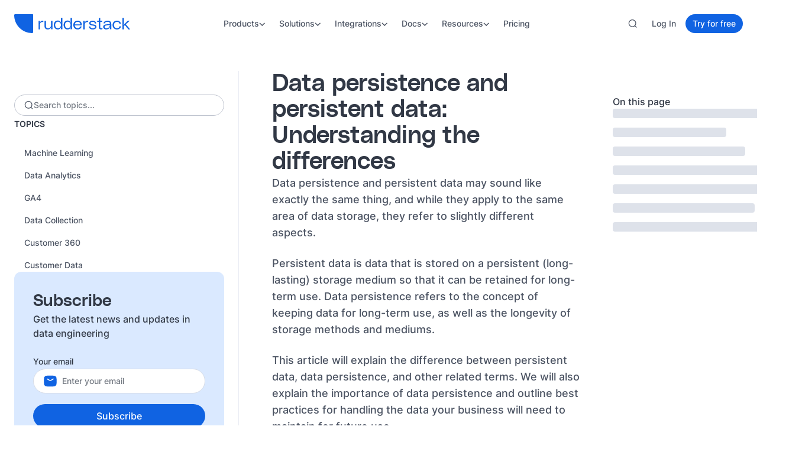

--- FILE ---
content_type: application/javascript; charset=utf-8
request_url: https://www.rudderstack.com/_next/static/chunks/700938064840ad7f.js?dpl=dpl_CPF76WTVuCChdoTMfg1ANtq9anZ3
body_size: 28830
content:
(globalThis.TURBOPACK||(globalThis.TURBOPACK=[])).push(["object"==typeof document?document.currentScript:void 0,685059,e=>{e.v({overline:"overline-module__84qbxa__overline"})},814160,e=>{"use strict";var t=e.i(484282),a=e.i(207670),i=e.i(685059);e.s(["Overline",0,({children:e,size:l,weight:n="semibold",color:r="primary-900",className:o,dangerouslySetInnerHTML:s,as:d="div"})=>(0,t.jsx)(d,{"data-size":l,"data-weight":n,"data-color":r,dangerouslySetInnerHTML:s,className:(0,a.default)("mt-0 mb-0 uppercase",i.default.overline,o),children:e})])},884858,e=>{e.v({button:"search-fallback-module__9Mpkmq__button",container:"search-fallback-module__9Mpkmq__container",icon:"search-fallback-module__9Mpkmq__icon",pulse:"search-fallback-module__9Mpkmq__pulse",text:"search-fallback-module__9Mpkmq__text"})},600332,e=>{"use strict";var t=e.i(484282),a=e.i(884858);function i(){return(0,t.jsxs)("div",{className:a.default.container,children:[(0,t.jsx)("div",{className:a.default.icon}),(0,t.jsx)("div",{className:a.default.text}),(0,t.jsx)("div",{className:a.default.button})]})}e.s(["SearchFallback",()=>i])},225503,e=>{e.v({clearIcon:"search-module__XPysfW__clearIcon",container:"search-module__XPysfW__container",loadingIcon:"search-module__XPysfW__loadingIcon",searchButton:"search-module__XPysfW__searchButton",searchIcon:"search-module__XPysfW__searchIcon",searchInput:"search-module__XPysfW__searchInput",spin:"search-module__XPysfW__spin"})},867573,e=>{"use strict";var t=e.i(484282),a=e.i(809532),i=e.i(207670),l=e.i(270096),n=e.i(965230),r=e.i(600332),o=e.i(225503);let s={sm:16,md:20,lg:24},d={sm:12,md:14,lg:16};function c({placeholder:e,className:r,onSearch:c,initialValue:u,isLoading:m,size:h="md",onClick:f,readonly:_=!1,autoFocus:p=!1}){let[g,x]=(0,a.useState)(u??""),b=function(e,t,i=500){let l=(0,a.useRef)(null);return(0,a.useCallback)((...t)=>{l.current&&clearTimeout(l.current),l.current=setTimeout(()=>{e(...t)},i)},[i,...t])}(e=>c(e.target.value),[c],500),v=(0,a.useCallback)(()=>c(g),[c,g]),w=(0,a.useCallback)(e=>{x(e.target.value),b(e)},[b]);return(0,t.jsxs)("div",{className:(0,i.default)(o.default.container,r),"data-disabled":m,"data-size":h,children:[(0,t.jsx)(n.Icon,{icon:"SearchIcon",variant:"plain",width:s[h],height:s[h],color:"primary-850",className:o.default.searchIcon,onClick:()=>{f?.(),v()},"data-disabled":m,"data-size":h}),(0,t.jsx)("input",{value:g,readOnly:_,onChange:w,type:"text",placeholder:e,className:o.default.searchInput,onKeyDown:e=>{e.target.disabled||"Enter"===e.key&&(e.preventDefault(),v())},onClick:f,disabled:m,"data-disabled":m,"data-size":h,autoFocus:p}),g&&!m?(0,t.jsx)(n.Icon,{icon:"CloseIcon",variant:"plain",width:d[h],height:d[h],className:o.default.clearIcon,onClick:()=>{x(""),c("")},title:"Clear search","aria-label":"Clear search","data-size":h}):null,m?(0,t.jsx)(n.Icon,{icon:"LoadingIcon",variant:"plain",width:d[h],height:d[h],title:"Loading...","aria-label":"Loading",className:o.default.loadingIcon,"data-size":h}):(0,t.jsx)(l.Button,{label:"Search",variant:"primary",fullWidth:!0,size:"md",showArrow:!1,className:o.default.searchButton,onClick:v})]})}function u(e){return(0,t.jsx)(a.Suspense,{fallback:(0,t.jsx)(r.SearchFallback,{}),children:(0,t.jsx)(c,{...e})})}e.s(["Search",()=>u],867573)},945860,e=>{e.v("/_next/static/media/mobile-bottom-left-decoration.7e968670.png")},861026,e=>{e.v("/_next/static/media/mobile-bottom-right-decoration.b6f4b2d9.png")},881212,e=>{e.v("/_next/static/media/mobile-left-decoration.e0b06cca.png")},832097,e=>{e.v("/_next/static/media/mobile-right-decoration.7e852a87.png")},242650,e=>{"use strict";var t=e.i(484282),a=e.i(809532);function i(e){let t=(0,a.useRef)(void 0);return(0,a.useEffect)(()=>{t.current=e},[e]),t.current}let l=(0,e.i(367184).default)(()=>e.A(642822),{loadableGenerated:{modules:[716684]},ssr:!1,loading:()=>null});e.s(["LottieAnimation",0,({json:e,loop:n,className:r,autoplay:o=!1,progress:s,onLoad:d})=>{let c=(0,a.useRef)(null),[u,m]=(0,a.useState)(!1),h=i(u),f=(0,a.useRef)(null),_=i(s);return((0,a.useEffect)(()=>{if(!c.current)return;let e=new IntersectionObserver(e=>{e.forEach(e=>{m(e.isIntersecting)})},{threshold:0});return e.observe(c.current),()=>{c.current&&e.unobserve(c.current)}},[]),(0,a.useEffect)(()=>{f.current&&void 0!==h&&!1!==f.current.animationLoaded&&(u&&!h?f.current.play():!u&&h&&f.current.pause())},[u,h]),(0,a.useEffect)(()=>{if(!f.current||!1===f.current.animationLoaded||void 0===s)return;let e=f.current?.getDuration(!0);if(!e)return;let t=s*e;f.current?.goToAndPlay(t,!0)},[s,_,u,h]),e)?(0,t.jsx)("div",{ref:c,className:r,children:(0,t.jsx)(l,{lottieRef:f,animationData:JSON.parse(e),loop:n,autoplay:o,onDOMLoaded:()=>{f.current&&d?.(f.current)}})}):null}],242650)},69926,e=>{e.v({link:"description-module__870SwG__link",list:"description-module__870SwG__list",listIcon:"description-module__870SwG__listIcon",listItem:"description-module__870SwG__listItem",root:"description-module__870SwG__root",text:"description-module__870SwG__text"})},956389,e=>{"use strict";var t=e.i(484282),a=e.i(352970),i=e.i(965230),l=e.i(203718),n=e.i(796933),r=e.i(69926);let o={marks:{strong:({children:e})=>(0,t.jsx)("strong",{className:"font-bold",children:e}),link:({children:e,value:a})=>{let{href:i,label:n}=a;return(0,t.jsx)(l.Link,{href:i,label:n,className:r.default.link,children:e})}}};function s({value:e,...l}){let s={...o,block:{normal:({children:e})=>(0,t.jsx)(n.Paragraph,{className:r.default.text,...l,children:e})},list:{bullet:({children:e})=>(0,t.jsx)("ul",{className:r.default.list,children:e})},listItem:{bullet:({children:e})=>(0,t.jsxs)("li",{className:r.default.listItem,children:[(0,t.jsx)(i.Icon,{icon:"ListMarkerIcon",className:r.default.listIcon,width:14,height:15}),(0,t.jsx)(n.Paragraph,{...l,children:e})]})}};return(0,t.jsx)("div",{className:r.default.root,children:(0,t.jsx)(a.PortableText,{value:e,components:s})})}e.s(["Description",()=>s])},117283,e=>{"use strict";e.s(["DataSectionIdAttribute",0,"data-section-id","DataSectionTitleAttribute",0,"data-section-title"])},283702,e=>{"use strict";var t=e.i(247984);function a(e){if(null==e)return null;let a=(0,t.stegaClean)(e);if("string"==typeof a)return a;if("object"==typeof a&&null!==a){if("slug"===a._type&&"string"==typeof a.current)return a.current;if("string"==typeof a.value)return a.value;if("string"==typeof a.current)return a.current;if("string"==typeof a.id)return a.id}return null}e.s(["cleanStegaString",()=>a])},261116,e=>{"use strict";var t=e.i(809532);let a=e=>(window.addEventListener("resize",e),()=>window.removeEventListener("resize",e)),i=null,l=()=>{let e=window.matchMedia("(min-width: 900px)").matches,t=window.matchMedia("(min-width: 1199px)").matches;return i&&i.isTablet===e&&i.isDesktop===t?i:i={isTablet:e,isDesktop:t}},n={isTablet:!1,isDesktop:!1};function r(){let{isTablet:e,isDesktop:i}=(0,t.useSyncExternalStore)(a,l,()=>n);return{isTablet:e,isDesktop:i}}e.s(["default",()=>r])},580225,e=>{e.v({container:"reveal-on-scroll-module__1hzpyW__container",wrapper:"reveal-on-scroll-module__1hzpyW__wrapper"})},213808,e=>{"use strict";var t=e.i(484282),a=e.i(809532),i=e.i(207670),l=e.i(580225);e.s(["RevealOnScroll",0,({children:e,variant:n="fade-up",threshold:r=.2,delay:o=0,mobileDisabled:s=!1,className:d="",fullHeight:c=!1})=>{let[u,m]=(0,a.useState)(!1),[h,f]=(0,a.useState)(!1),_=(0,a.useRef)(null);return(0,a.useEffect)(()=>{let e=window.matchMedia("(prefers-reduced-motion: reduce)");f(e.matches);let t=()=>{f(e.matches)};return e.addEventListener("change",t),()=>e.removeEventListener("change",t)},[]),(0,a.useEffect)(()=>{if(!_.current||h)return;let e=new IntersectionObserver(([t])=>{t?.isIntersecting&&(m(!0),e.disconnect())},{threshold:r});return e.observe(_.current),()=>e.disconnect()},[r,h]),(0,t.jsx)("div",{ref:_,className:(0,i.default)(l.default.wrapper,d),"data-full-height":c,children:(0,t.jsx)("div",{className:l.default.container,"data-variant":n,"data-revealed":u||h,"data-mobile-disabled":s,"data-full-height":c,style:{transitionDelay:`${o}s`},children:e})})}])},555981,e=>{"use strict";function t(e){return e?e.startsWith("http://")||e.startsWith("https://")||e.startsWith("/")?e:`/lotties/${e}`:""}async function a(e){if(!e)return null;try{let t=new AbortController,a=await fetch(e,{signal:t.signal,cache:"force-cache"}).catch(()=>null);if(!a||!a.ok)return null;let i=await a.json().catch(()=>null);if(!i||"object"!=typeof i)return null;return i}catch{return null}}e.s(["fetchLottieData",()=>a,"resolveLottieUrl",()=>t])},302025,e=>{e.v({button:"card-module__8raPGa__button",buttonWrapper:"card-module__8raPGa__buttonWrapper",card:"card-module__8raPGa__card",content:"card-module__8raPGa__content",headingRow:"card-module__8raPGa__headingRow",image:"card-module__8raPGa__image",imageWrapper:"card-module__8raPGa__imageWrapper",list:"card-module__8raPGa__list",listIcon:"card-module__8raPGa__listIcon",listItem:"card-module__8raPGa__listItem"})},923949,e=>{e.v({overline:"overline-with-icon-module__cBt6La__overline"})},335742,e=>{e.v({arrowIcon:"cta-section-module__2VKYTG__arrowIcon",arrowWrapper:"cta-section-module__2VKYTG__arrowWrapper",authorContainer:"cta-section-module__2VKYTG__authorContainer",authorImage:"cta-section-module__2VKYTG__authorImage",authorImageWrapper:"cta-section-module__2VKYTG__authorImageWrapper",authorInfo:"cta-section-module__2VKYTG__authorInfo",backgroundContainer:"cta-section-module__2VKYTG__backgroundContainer",backgroundInnerDesktop:"cta-section-module__2VKYTG__backgroundInnerDesktop",backgroundInnerMobile:"cta-section-module__2VKYTG__backgroundInnerMobile",backgroundInnerMobileMd:"cta-section-module__2VKYTG__backgroundInnerMobileMd",backgroundInnerTablet:"cta-section-module__2VKYTG__backgroundInnerTablet",bottomHalfBackground:"cta-section-module__2VKYTG__bottomHalfBackground",cardsContainer:"cta-section-module__2VKYTG__cardsContainer",contentContainer:"cta-section-module__2VKYTG__contentContainer",ctaContainer:"cta-section-module__2VKYTG__ctaContainer",geometricPattern:"cta-section-module__2VKYTG__geometricPattern",gradientBackground:"cta-section-module__2VKYTG__gradientBackground",logo:"cta-section-module__2VKYTG__logo",logoContainer:"cta-section-module__2VKYTG__logoContainer",maxWidthContainer:"cta-section-module__2VKYTG__maxWidthContainer",minimalSection:"cta-section-module__2VKYTG__minimalSection",mobileBottomDecorations:"cta-section-module__2VKYTG__mobileBottomDecorations",mobileTopDecorations:"cta-section-module__2VKYTG__mobileTopDecorations",overlineContainer:"cta-section-module__2VKYTG__overlineContainer",section:"cta-section-module__2VKYTG__section",textContainer:"cta-section-module__2VKYTG__textContainer",topHalfBackground:"cta-section-module__2VKYTG__topHalfBackground",wrapper:"cta-section-module__2VKYTG__wrapper"})},595208,e=>{"use strict";var t=e.i(484282),a=e.i(809532),i=e.i(207670),l=e.i(560626),n=e.i(283702),r=e.i(117283),o=e.i(129103),s=e.i(270096),d=e.i(919097),c=e.i(965230),u=e.i(796933),m=e.i(302025);let h={default:{heading:"xxs",paragraph:"l",weight:"regular",color:"primary-850"},bordered:{heading:"xxs",paragraph:"s",weight:"medium",color:"primary-800"},centered:{heading:"xs",paragraph:"m",weight:"regular",color:"primary-850"},blurred:{heading:"xxs",paragraph:"m",weight:"medium",color:"white"}},f=({heading:e,description:a,list:n,icon:r,iconSize:o="lg",variant:f="default",darkMode:_=!1,button:p,className:g,children:x,textAlignment:b="left",backgroundColor:v="white",image:w,...k})=>{let j=h[f];return(0,t.jsxs)("div",{className:(0,i.default)(m.default.card,g),"data-variant":f,"data-dark-mode":_,"data-icon-size":o,"data-background-color":v,"data-has-image":!!w,...k,children:[w&&(0,t.jsx)("div",{className:m.default.imageWrapper,"data-variant":f,children:(0,t.jsx)(l.default,{src:w.asset.url,alt:w.asset.altText||"",fill:!0,className:m.default.image,priority:!1})}),(0,t.jsxs)("div",{className:m.default.headingRow,"data-variant":f,"data-icon-size":o,"data-text-alignment":b,"data-has-image":!!w,children:[r&&(0,t.jsx)(c.Icon,{icon:r.icon,variant:"plain",size:o}),(0,t.jsx)(d.Heading,{as:"h3",size:j.heading,className:"!text-[22px] !leading-[28px] !font-semibold",color:_||"blurred"===v?"white":void 0,children:e})]}),(0,t.jsxs)("div",{className:m.default.content,"data-variant":f,"data-icon-size":o,"data-text-alignment":b,"data-has-image":!!w,children:[(0,t.jsx)(u.Paragraph,{size:j.paragraph,weight:j.weight,color:_?"primary-150":"blurred"===v?"white":j.color,children:a}),n&&n.length>0&&(0,t.jsx)("ul",{className:m.default.list,"data-variant":f,"data-has-image":!!w,children:n.map((e,a)=>(0,t.jsxs)("li",{className:m.default.listItem,"data-variant":f,children:[(0,t.jsx)(c.Icon,{icon:"ListMarkerIcon",className:m.default.listIcon,width:14,height:15}),(0,t.jsx)(u.Paragraph,{size:j.paragraph,weight:j.weight,color:_?"primary-250":j.color,children:e})]},a))}),x,p?.label&&(0,t.jsx)("div",{className:m.default.buttonWrapper,"data-variant":f,"data-has-image":!!w,children:(0,t.jsx)(s.Button,{className:m.default.button,variant:"tertiary",size:"md",showArrow:!0,...p})})]})]})};var _=e.i(923949);let p=({children:e,size:a,weight:l="medium",color:n="primary-800",className:r,icon:o})=>(0,t.jsxs)("div",{className:(0,i.default)(_.default.overline,r),children:[o&&(0,t.jsx)(c.Icon,{icon:o?.icon,variant:"plain",size:"md"}),(0,t.jsx)(u.Paragraph,{size:a??"l",weight:l,color:n,children:e})]});var g=e.i(956389),x=e.i(213808);let b={src:e.i(945860).default,width:529,height:136,blurWidth:8,blurHeight:2,blurDataURL:"[data-uri]"},v={src:e.i(861026).default,width:137,height:136,blurWidth:8,blurHeight:8,blurDataURL:"[data-uri]"},w={src:e.i(881212).default,width:145,height:146,blurWidth:8,blurHeight:8,blurDataURL:"[data-uri]"},k={src:e.i(832097).default,width:353,height:149,blurWidth:8,blurHeight:3,blurDataURL:"[data-uri]"};var j=e.i(242650),y=e.i(261116),S=e.i(555981);let C=({backgroundColor:e})=>{let{isTablet:i,isDesktop:l}=(0,y.default)(),[n,r]=(0,a.useState)(null);return((0,a.useEffect)(()=>{let e=async()=>{try{let e=(0,S.resolveLottieUrl)("cta-section.json"),t=await (0,S.fetchLottieData)(e);if(!t)return;r(t)}catch{}};(i||l)&&e()},[i,l]),(i||l)&&n)?(0,t.jsx)("div",{className:`absolute top-1/2 mx-auto mb-8 h-auto w-full -translate-y-1/2 ${"redesign-primary-350"===e?"brightness-50":""}`,children:(0,t.jsx)(j.LottieAnimation,{_type:"lottieAnimation",json:JSON.stringify(n),loop:!0,className:"h-full w-full"})}):null};var N=e.i(335742);function I(e,t){if(t)return"white";let a=(0,n.cleanStegaString)(e);return a&&"redesign-primary-500"!==a&&"redesign-primary-350"===a?"primary-900":"white"}e.s(["CTASection",0,({template:e,className:m,...h})=>{var _;let j,y=h.isReusedCta&&h.reusedCta?.title?h.reusedCta:h,{title:S,description:A,primaryCta:E,secondaryCta:W,backgroundColor:L="redesign-primary-500",overline:T,optionalLogo:F,sectionId:B,sectionTitle:P,cards:D,author:q}=y,O=h.topHalfBackgroundColor||h.reusedCta?.topHalfBackgroundColor||"redesign-primary-100",H=h.bottomHalfBackgroundColor||h.reusedCta?.bottomHalfBackgroundColor||"white",R="redesigned-futuristic"===e||"redesigned-futuristic-minimal"===e,G=E?.label&&(0,o.containsRequestDemo)(E.label),z=W?.label&&(0,o.containsRequestDemo)(W.label),M=h.enableAnimations||y.enableAnimations,$=F?.image?.asset?.url?(0,t.jsx)("div",{className:N.default.logoContainer,"data-size":(0,n.cleanStegaString)(F.size)||"small",style:{aspectRatio:F.image?.asset?.metadata?.dimensions?.aspectRatio||1},children:(0,t.jsx)(l.default,{src:F.image.asset.url,alt:"",fill:!0,className:N.default.logo,sizes:"(max-width: 768px) 100vw, 1000px"})}):null,U=T?(0,t.jsx)("div",{className:N.default.overlineContainer,"data-background-color":(0,n.cleanStegaString)(L),children:(0,t.jsx)(p,{size:"l",icon:T.icon,color:I(L,R),children:T.text})}):null,Y=(0,t.jsx)(d.Heading,{as:"h2",size:"xl",className:(0,i.default)("mb-4","mx-auto max-w-[864px] text-balance"),color:I(L,R),children:S}),K=(0,t.jsx)(g.Description,{value:A,size:"l",weight:"regular",color:I(L,R),className:"mb-5 text-balance tablet:mb-8"}),V=D?.length?(0,t.jsx)("div",{className:N.default.cardsContainer,children:D?.map((e,i)=>M?(0,t.jsxs)(t.Fragment,{children:[0!==i&&(0,t.jsx)(x.RevealOnScroll,{variant:"fade-up",delay:.15*i,fullHeight:!0,className:"my-auto",children:(0,t.jsx)("div",{className:N.default.arrowWrapper,children:(0,t.jsx)(c.Icon,{variant:"plain",icon:"ArrowRightIcon",width:24,height:24,className:N.default.arrowIcon,color:"white"})})}),(0,t.jsx)(x.RevealOnScroll,{variant:"fade-up",delay:.2*i,fullHeight:!0,children:(0,t.jsx)(f,{heading:e.heading,description:e.description,icon:e.icon,iconSize:"geometric-pattern-blue-500"===(0,n.cleanStegaString)(L)?"3xl":"xl",button:e.button,backgroundColor:e.backgroundColor||"white",className:"h-full",variant:"geometric-pattern-blue-500"===(0,n.cleanStegaString)(L)?"blurred":"default"},`${e.heading}-${i}`)},e.heading)]}):(0,t.jsxs)(a.default.Fragment,{children:[0!==i&&(0,t.jsx)(c.Icon,{variant:"plain",icon:"ArrowRightIcon",width:24,height:24,className:N.default.arrowIcon,color:"white"}),(0,t.jsx)(f,{heading:e.heading,description:e.description,icon:e.icon,iconSize:"geometric-pattern-blue-500"===(0,n.cleanStegaString)(L)?"3xl":"xl",button:e.button,backgroundColor:e.backgroundColor||"white",className:"h-full",variant:"geometric-pattern-blue-500"===(0,n.cleanStegaString)(L)?"blurred":"default"},`${e.heading}-${i}`)]},e.heading))}):null,X=E?.href&&E?.label?G?(0,t.jsx)("div",{"data-conversion-event-name":"button_click",className:"relative z-20",children:(0,t.jsx)(s.Button,{href:E.href,label:E.label,variant:"primary",inverted:!0,fullWidth:!0,size:"lg",showArrow:E.showArrow})}):(0,t.jsx)(s.Button,{href:E.href,label:E.label,variant:"primary",inverted:!0,fullWidth:!0,size:"lg",showArrow:E.showArrow}):null,J=W?.href&&W?.label?z?(0,t.jsx)("div",{"data-conversion-event-name":"button_click",className:"relative z-20",children:(0,t.jsx)(s.Button,{href:W.href,label:W.label,variant:"secondary",inverted:!0,fullWidth:!0,size:"lg",showArrow:W.showArrow})}):(0,t.jsx)(s.Button,{href:W.href,label:W.label,variant:"secondary",inverted:!0,fullWidth:!0,size:"lg",showArrow:W.showArrow}):null,Q=q?(0,t.jsx)("div",{children:(0,t.jsxs)("div",{className:N.default.authorContainer,children:[(0,t.jsx)("div",{className:N.default.authorImageWrapper,children:q.author_image?.asset?.url&&(0,t.jsx)(l.default,{src:q.author_image.asset.url,alt:q.author_name,className:N.default.authorImage,fill:!0})}),(0,t.jsxs)("div",{className:N.default.authorInfo,children:[(0,t.jsx)(d.Heading,{size:"xxs",as:"p",children:q.author_name}),(0,t.jsx)(u.Paragraph,{size:"s",color:"primary-850",children:q.author_position})]})]})}):null;return(0,t.jsxs)("div",{className:(0,i.default)(N.default.wrapper,m),...(_=B?.current,j={},!_||!P||(j.id=(0,n.cleanStegaString)(_),j[r.DataSectionIdAttribute]=(0,n.cleanStegaString)(_),j[r.DataSectionTitleAttribute]=(0,n.cleanStegaString)(P)),j),children:[(0,t.jsx)("div",{className:N.default.topHalfBackground,"data-background-color":(0,n.cleanStegaString)(O),"data-dark-mode":R}),(0,t.jsx)("div",{className:N.default.bottomHalfBackground,"data-background-color":(0,n.cleanStegaString)(H),"data-dark-mode":R}),(0,t.jsx)("div",{className:N.default.maxWidthContainer,children:(0,t.jsxs)("section",{className:(0,i.default)(N.default.section,"minimal"===(0,n.cleanStegaString)(e)&&N.default.minimalSection),"data-background-color":(0,n.cleanStegaString)(L),"data-dark-mode":R,children:[R&&(0,t.jsxs)("div",{className:N.default.backgroundContainer,"aria-hidden":!0,children:[(0,t.jsx)("div",{className:N.default.backgroundInnerDesktop,children:(0,t.jsx)(l.default,{src:"/images/event-templates/futuristic/desktop/cta-section-desktop.png",alt:"",fill:!0,quality:90,sizes:"(max-width: 1440px) 1440px, 100vw"})}),(0,t.jsx)("div",{className:N.default.backgroundInnerTablet,children:(0,t.jsx)(l.default,{src:"/images/event-templates/futuristic/mobile/base-1200-light.jpg",alt:"",fill:!0,quality:90,sizes:"1200px"})}),(0,t.jsx)("div",{className:N.default.backgroundInnerMobile,children:(0,t.jsx)(l.default,{src:"/images/event-templates/futuristic/mobile/base-600-light.jpg",alt:"",fill:!0,quality:90,sizes:"600px"})}),(0,t.jsx)("div",{className:N.default.backgroundInnerMobileMd,children:(0,t.jsx)(l.default,{src:"/images/event-templates/futuristic/mobile/base-425-light.jpg",alt:"",fill:!0,quality:90,sizes:"200vw"})})]}),!R&&"geometric-pattern-blue-500"!==(0,n.cleanStegaString)(L)&&(0,t.jsx)(C,{backgroundColor:(0,n.cleanStegaString)(L)}),"geometric-pattern-blue-500"!==(0,n.cleanStegaString)(L)&&(0,t.jsxs)("div",{className:N.default.mobileTopDecorations,children:[(0,t.jsx)(l.default,{src:w,alt:"CTA Section Background",sizes:"auto",className:"h-full w-auto object-contain"}),(0,t.jsx)(l.default,{src:k,alt:"CTA Section Background",sizes:"auto",className:"h-full w-auto object-contain"})]}),"geometric-pattern-blue-500"===(0,n.cleanStegaString)(L)&&(0,t.jsx)(t.Fragment,{children:(0,t.jsx)("div",{className:N.default.gradientBackground,children:(0,t.jsx)("div",{className:N.default.geometricPattern})})}),(0,t.jsxs)("div",{className:N.default.contentContainer,"data-dark-mode":R,children:[(0,t.jsxs)("div",{className:"text-center",children:[$&&(0,t.jsx)(t.Fragment,{children:M?(0,t.jsx)(x.RevealOnScroll,{variant:"fade-up",children:$}):$}),U&&(0,t.jsx)(t.Fragment,{children:M?(0,t.jsx)(x.RevealOnScroll,{variant:"fade-up",delay:.1,children:U}):U}),(0,t.jsx)("div",{className:N.default.textContainer,children:M?(0,t.jsxs)(x.RevealOnScroll,{variant:"fade-up",delay:.2,children:[Y,K]}):(0,t.jsxs)(t.Fragment,{children:[Y,K]})}),V,(0,t.jsxs)("div",{className:N.default.ctaContainer,children:[X&&(0,t.jsx)(t.Fragment,{children:M?(0,t.jsx)(x.RevealOnScroll,{variant:"fade-up",delay:.5,children:X}):X}),J&&(0,t.jsx)(t.Fragment,{children:M?(0,t.jsx)(x.RevealOnScroll,{variant:"fade-up",delay:.6,children:J}):J})]})]}),Q&&(0,t.jsx)(t.Fragment,{children:M?(0,t.jsx)(x.RevealOnScroll,{variant:"fade-up",delay:.7,children:Q}):Q}),(0,t.jsx)("div",{className:N.default.mobileBottomDecorations,"data-background-color":(0,n.cleanStegaString)(L),children:"geometric-pattern-blue-500"!==(0,n.cleanStegaString)(L)&&(0,t.jsxs)(t.Fragment,{children:[(0,t.jsx)(l.default,{src:b,alt:"CTA Section Background",sizes:"auto",className:"h-full w-auto object-contain"}),(0,t.jsx)(l.default,{src:v,alt:"CTA Section Background",sizes:"auto",className:"h-full w-auto object-contain"})]})})]})]})})]})}],595208)},644959,e=>{e.v({caretDown:"select-module___cX2PW__caretDown",container:"select-module___cX2PW__container",dropdown:"select-module___cX2PW__dropdown",error:"select-module___cX2PW__error",hiddenSelect:"select-module___cX2PW__hiddenSelect",option:"select-module___cX2PW__option",selectWrapper:"select-module___cX2PW__selectWrapper",selectedValue:"select-module___cX2PW__selectedValue",slideDown:"select-module___cX2PW__slideDown"})},329664,e=>{"use strict";var t=e.i(484282),a=e.i(809532),i=e.i(207670),l=e.i(965230),n=e.i(644959);e.s(["Select",0,({label:e,error:r,options:o,className:s,id:d,name:c,disabled:u,value:m,onChange:h})=>{let[f,_]=(0,a.useState)(!1),[p,g]=(0,a.useState)(m||""),x=(0,a.useRef)(null);(0,a.useEffect)(()=>{void 0!==m&&g(m)},[m]),(0,a.useEffect)(()=>{let e=e=>{x.current&&!x.current.contains(e.target)&&_(!1)};return f&&document.addEventListener("mousedown",e),()=>{document.removeEventListener("mousedown",e)}},[f]);let b=()=>{u||_(!f)},v=o.find(e=>e.value===p),w=v?.name||o[0]?.name||"";return(0,t.jsxs)("div",{className:(0,i.default)(n.default.container,s),ref:x,children:[(0,t.jsxs)("div",{className:n.default.selectWrapper,"data-error":!!r,"data-disabled":u,"data-open":f,onClick:b,role:"button",tabIndex:u?-1:0,onKeyDown:e=>{("Enter"===e.key||" "===e.key)&&(e.preventDefault(),b())},children:[(0,t.jsx)("div",{className:n.default.selectedValue,children:w}),(0,t.jsx)(l.Icon,{icon:"ChevronDownIcon",variant:"plain",width:10,height:6,color:"primary-850",className:n.default.caretDown,"data-open":f})]}),f&&(0,t.jsx)("div",{className:n.default.dropdown,children:o.map(e=>(0,t.jsx)("div",{className:n.default.option,onClick:()=>{var t;g(t=e.value),_(!1),h&&h({target:{value:t,name:c||""}})},"data-selected":e.value===p,role:"option","aria-selected":e.value===p,children:e.name},e.value))}),(0,t.jsx)("select",{id:d,name:c,value:p,onChange:()=>{},className:n.default.hiddenSelect,tabIndex:-1,"aria-hidden":"true",children:o.map(e=>(0,t.jsx)("option",{value:e.value,children:e.name},e.value))})]})}])},813433,e=>{"use strict";var t=e.i(484282),a=e.i(203718),i=e.i(276658);e.s(["PortableTextLink",0,({clickTrackProps:e,href:l,id:n,trackSectionHeader:r,children:o})=>{let s=`${l}${l?.includes("www.rudderstack.com")&&!l?.endsWith("/")?"/":""}`,d=e?.portableTextComponent==="KeywordLink - Injected"?"injected":"";return(0,t.jsx)("span",{className:"text-redesign-primary underline",children:(0,t.jsx)(a.Link,{"data-link-type":d,id:n,href:s,style:{fontWeight:500},clickTrackProps:e?{...e,link:{url:s,type:"link",text:o}}:void 0,onClick:t=>{!e&&t&&(0,i.rudderslabTrackOnClick)("link",r??"",t,!r)},children:o})})}])},842762,e=>{"use strict";let t={website:"prod_rudderstack_next",blog:"prod_rudderstack_gatsby_blog",documentation:"prod_hugo_docs",integration:"prod_gatsby_integration"},a=new Map([["website",t.website],["blog",t.blog],["documentation",t.documentation],["integration",t.integration]]),i=new Map([["blog","Blog Post"],["event","Event"],["webinar","Webinar"],["case_studies","Customer"],["content","Guide"],["knowledge_base","Knowledge Base"],["learning_center","Learning Center"],["page","Page"]]),l=new Map([["blog","BlogIcon"],["documentation","DocumentationIcon"],["integrations","ConnectIcon"],["popularPages","EventsIcon"],["website","BookIcon"]]),n=new Map([["blog","BlogIcon"],["event","EventsIcon"],["webinar","EventsIcon"],["case_studies","BookIcon"],["content","EventStreamIcon"],["knowledge_base","KnowledgeBaseIcon"],["learning_center","KnowledgeBaseIcon"],["page","DocumentationIcon"]]);e.s(["ALGOLIA_INDEXES",0,t,"ALGOLIA_INDEXES_MAP",0,a,"DOCUMENT_TYPE_DESCRIPTION",0,i,"DOCUMENT_TYPE_ICONS",0,n,"SEARCH_GROUP_ICONS",0,l,"SUGGESTED_SEARCH_LINKS",0,{documentation:{heading:"Docs",content:[{title:"Get Started",link:"/docs/get-started/"},{title:"RudderStack Cloud",link:"/docs/rudderstack-cloud/"},{title:"Event Streams",link:"/docs/stream-sources/"}]},popularPages:{heading:"Popular Pages",content:[{title:"Learning Center",link:"/learn/"},{title:"Event Transformations",link:"/product/transformations/"},{title:"Migration Guides",link:"/docs/user-guides/migration-guides/"}]},blog:{heading:"Blog",content:[{title:"Data Infrastructure",link:"/blog/data-infrastructure"},{title:"Data Integration",link:"/blog/data-integration"},{title:"Integrity Resolution",link:"/blog/identity-resolution"},{title:"Data Enablement",link:"/blog/data-enablement"},{title:"Data Governance",link:"/blog/data-governance"},{title:"RudderStack Updates",link:"/blog/rudderstack-updates"}]},integrations:{heading:"Integrations",content:[{title:"Analytics",link:"/integration/analytics"},{title:"CRM",link:"/integration/crm"},{title:"Data Warehouse",link:"/integration/data-warehouse"}]},website:{heading:"Website",content:[]}}])},393369,e=>{e.v({rs:{website:{dimension:{xxxs:"2px",xxs:"4px",xs:"8px",small:"12px",medium:"16px",large:"20px",xl:"24px",xxl:"32px",xxxl:"40px",xxxxl:"64px"},"border-radius":{xsmall:"4px",small:"8px",medium:"12px",large:"16px",xl:"20px",xxl:"24px",xxxl:"32px",xxxxl:"40px",xxxxxl:"64px"},T1:{fontFamily:"PolySans",fontWeight:"Bulky Wide",lineHeight:"108%",fontSize:"84px"},T2:{fontFamily:"PolySans",fontWeight:"Bulky",lineHeight:"116%",fontSize:"72px"},T3:{fontFamily:"PolySans",fontWeight:"Neutral",lineHeight:"116%",fontSize:"64px"},T4:{fontFamily:"PolySans",fontWeight:"Median Wide",lineHeight:"116%",fontSize:"64px"},T5:{fontFamily:"PolySans",fontWeight:"Bulky Wide",lineHeight:"136%",fontSize:"48px"},T6:{fontFamily:"PolySans",fontWeight:"Median Wide",lineHeight:"140%",fontSize:"36px"},H1:{fontFamily:"PolySans",fontWeight:"Bulky",lineHeight:"136%",fontSize:"48px"},H2:{fontFamily:"PolySans",fontWeight:"Bulky",lineHeight:"136%",fontSize:"42px"},H3:{fontFamily:"PolySans",fontWeight:"Bulky",lineHeight:"140%",fontSize:"36px"},H4:{fontFamily:"PolySans",fontWeight:"Median",lineHeight:"140%",fontSize:"32px"},H5:{fontFamily:"PolySans",fontWeight:"Bulky",lineHeight:"140%",fontSize:"28px"},H6:{fontFamily:"PolySans",fontWeight:"Median",lineHeight:"140%",fontSize:"24px"},"Subtitle 1 Bold":{fontFamily:"Inter",fontWeight:"Medium",lineHeight:"150%",fontSize:"24px"},"Subtitle 1":{fontFamily:"Inter",fontWeight:"Regular",lineHeight:"150%",fontSize:"24px"},"Subtitle 2 Bold":{fontFamily:"Inter",fontWeight:"Semi Bold",lineHeight:"150%",fontSize:"20px"},"Subtitle 2":{fontFamily:"Inter",fontWeight:"Regular",lineHeight:"150%",fontSize:"20px"},Body1:{fontFamily:"Inter",fontWeight:"Regular",lineHeight:"150%",fontSize:"18px"},Body2:{fontFamily:"Inter",fontWeight:"Regular",lineHeight:"150%",fontSize:"16px"},"Body1 Bold":{fontFamily:"Inter",fontWeight:"Semi Bold",lineHeight:"150%",fontSize:"18px"},"Body2 Bold":{fontFamily:"Inter",fontWeight:"Semi Bold",lineHeight:"150%",fontSize:"16px"},Button:{fontFamily:"Inter",fontWeight:"Medium",lineHeight:"150%",fontSize:"16px"},Caption:{fontFamily:"Inter",fontWeight:"Medium",lineHeight:"160%",fontSize:"14px"},color:{surface:{default:"#ffffff","grey-light":"#EFF0F6",inverse:"#000000","inverse-disabled":"#AEB8C6",primary:"#105ED5","primary-dark":"#093476",orange:"#FF8D5C",yellow:"#FFD866",cyan:"#66CDFF","grey-dark":"#E0E5EC","default-variant":"#EFF0F6","primary-muted":"#E0E5EC","grey-muted":"#E0E5EC","primary-subdued-variant":"#E0E5EC",teal:"#66CDFF",purple:"#FF8D5C","inverse-variant":"#303845",grey:"#AEB8C6","primary-subdued":"#AEB8C6","dark-blue":"#093476"},text:{default:"#303845",inverse:"#ffffff",subdued:"#647185",disabled:"#AEB8C6",link:"#105ED5",success:"#006733",danger:"#C23535","link-hover":"#093476","interactive-on-inverse":"#66CDFF"},icons:{default:"#242424",inverse:"#FDFEFF",subdued:"#6F6F76",disabled:"#A2A3AD",primary:"#105ED5",success:"#006733",danger:"#C23535",informative:"#515156",highlight:"#105ED5","on-primary-variant":"#002266"},border:{default:"#E0E5EC",subdued:"#BFBFC5",active:"#105ED5",hover:"#093476",danger:"#C23535",informative:"#303845",highlight:"#105ED5","default-inverse":"#AEB8C6"}},padding:{form:"16px 24px",button:"16px",pagesection:"64px 0px",stacks:"40px 0px"},breakpoint:{mobile:"600px",tablet:"900px",laptop:"1200px",desktop:"1200px"},Mono:{fontWeight:"Neutral Mono"}},ref:{palette:{grey:{10:"#FDFEFF",20:"#FAFAFA",30:"#F8F8F8",40:"#ECECEF",50:"#E4E6EC",60:"#BFBFC5",70:"#A2A3AD",80:"#6F6F76",90:"#515156",100:"#2E2E2E",200:"#242424",300:"#171718"},blue:{10:"#F6F9FF",20:"#EBF3FF",30:"#C7DAFF",40:"#ADC9FF",50:"#5599FF",60:"#105ED5",70:"#044AB4",80:"#13359D",90:"#002266",100:"#093476"},orange:{10:"#FCFBF9",20:"#FFE6D9",30:"#F8D2B5",40:"#FFB066",50:"#FD8F52",60:"#DE5731",70:"#CB4E01",80:"#B85722",90:"#39251B"},purple:{10:"#EAE9FF",20:"#DDD7FC",30:"#CDBFF9",40:"#B39AFF",50:"#8E6AFB",60:"#7447FC",70:"#6039D3",80:"#492BA0",90:"#291074"},green:{10:"#EAF1EE",20:"#E5F4EA",30:"#C3E4CE",40:"#95D4AA",50:"#58AF7C",60:"#2F965D",70:"#006733",80:"#2C5840",90:"#0A2A22"},teal:{10:"#EBF3F1",20:"#CEEEE6",30:"#A7E6D7",40:"#58D7B9",50:"#31D0AA",60:"#26A889",70:"#23977B",80:"#1C7761",90:"#0C372D"},yellow:{10:"#F6F5F3",20:"#FFF8E5",30:"#FBEECA",40:"#FCE5A5",50:"#FBDD73",60:"#F9CC2D",70:"#C29C00",80:"#766236",90:"#332118"},red:{10:"#FBECED",20:"#F8D9DA",30:"#EBB8BB",40:"#E46969",50:"#DB4552",60:"#C23535",70:"#9E2F34",80:"#69041D",90:"#490108"},lime:{10:"#fcffe6",20:"#f4ffb8",30:"#eaff8f",40:"#d3f261",50:"#bae637",60:"#a0d911",70:"#7cb305",80:"#5b8c00",90:"#3f6600"},magenta:{10:"#fff0f6",20:"#ffd6e7",30:"#ffadd2",40:"#ff85c0",50:"#f759ab",60:"#eb2f96",70:"#c41d7f",80:"#9e1068",90:"#780650"},dory:{blue:"#105ED5","gray-10":"#EFF0F6","gray-20":"#E0E5EC",black:"#000000",white:"#ffffff","blue-dark":"#093476",cyan:"#66CDFF",orange:"#FF8D5C",yellow:"#FFD866","gray-30":"#AEB8C6","gray-40":"#647185","gray-50":"#303845"}},dimension:{0:"0px",1:"1px",2:"2px",4:"4px",8:"8px",12:"12px",16:"16px",20:"20px",24:"24px",28:"28px",32:"32px",36:"36px",40:"40px",44:"44px",48:"48px",52:"52px",56:"56px",60:"60px",64:"64px",68:"68px",72:"72px",76:"76px",80:"80px",84:"84px",88:"88px",92:"92px",96:"96px",600:"600px",900:"900px",1200:"1200px"},"font-family":{brand:"PolySans",plain:"Inter"},"font-size":{14:"14px",16:"16px",18:"18px",20:"20px",24:"24px",28:"28px",32:"32px",36:"36px",42:"42px",48:"48px",64:"64px",72:"72px",84:"84px"},"line-height":{108:"108%",116:"116%",136:"136%",140:"140%",150:"150%"},"font-weight":{plain:{100:"Regular",200:"Medium",300:"Semi Bold"},brand:{25:"Neutral Mono",50:"Neutral",100:"Median",200:"Neutral Wide",300:"Median Wide",400:"Bulky",500:"Bulky Wide",700:"700"}}}},primary:{color:"#242424",width:"1px",style:"solid"},secondary:{width:"2px",color:"#242424",style:"solid"},surface:{"primary-variant-on-hover":"12%"}})},833950,e=>{e.v({button:"form-cta-module__OV-1SG__button",buttonInline:"form-cta-module__OV-1SG__buttonInline",buttonWrapper:"form-cta-module__OV-1SG__buttonWrapper",container:"form-cta-module__OV-1SG__container",content:"form-cta-module__OV-1SG__content",form:"form-cta-module__OV-1SG__form",icon:"form-cta-module__OV-1SG__icon",inputWrapper:"form-cta-module__OV-1SG__inputWrapper",success:"form-cta-module__OV-1SG__success",successIcon:"form-cta-module__OV-1SG__successIcon",wrapper:"form-cta-module__OV-1SG__wrapper"})},542012,e=>{"use strict";var t=e.i(484282),a=e.i(810830),i=e.i(85565),l=e.i(809532),n=e.i(20334),r=e.i(994999),o=e.i(989064),s=e.i(276658),d=e.i(270096),c=e.i(164138),u=e.i(919097),m=e.i(965230),h=e.i(796933),f=e.i(833950);e.s(["FormCta",0,({data:e,experimentData:_})=>{let p=(0,a.useRouter)(),{blockTitle:g,blockDescription:x,formData:b}=e,{email:v,error:w,isLoading:k,isSubmitted:j,setEmail:y,handleSubmit:S,handleAdditionalTracking:C}=function(e){let[t,a]=(0,l.useState)({email:"",error:"",isLoading:!1,isSubmitted:!1}),o=(0,l.useCallback)(e=>{a(t=>({...t,email:e,error:""}))},[]),s=(0,l.useCallback)(e=>{a(t=>({...t,error:e}))},[]),d=(0,l.useCallback)(()=>{if(!t.email.trim())return a(e=>({...e,error:"This field is required."})),!1;if(!(0,r.isEmailValid)(t.email))return a(e=>({...e,error:"Email is invalid"})),!1;let e=(0,r.isEmailValidForEnterpriseRequests)(t.email);return!e||(a(t=>({...t,error:e})),!1)},[t.email]),c=(0,l.useCallback)(e=>{e.forEach(e=>{let t=[];e.function_arguments.forEach(e=>{t.push("json"===e.argument_type?JSON.parse(e.argument_value):e.argument_value)}),window[e.analytic_sdk_name]&&(e.analytic_function_name?window[e.analytic_sdk_name][e.analytic_function_name](...t):window[e.analytic_sdk_name](...t))})},[]),u=(0,l.useCallback)(async l=>{if(l.preventDefault(),!d())return;a(e=>({...e,isLoading:!0}));let o={form_id:e.formId,conversion_id:`${e.formId}-${Date.now()}`,conversion_page:document.title,branch:i.default.env.NEXT_PUBLIC_BRANCH??"",timezone:Intl.DateTimeFormat().resolvedOptions().timeZone,...(0,n.getExperimentFromCookie)()},s={email:t.email,anonymousId:window.rudderanalytics?.getAnonymousId?.()||""};try{window.rudderanalytics&&(window.rudderanalytics.identify(t.email,{...s,...o},{integrations:{Salesforce:!0}}),window.rudderanalytics.track("form_submit",{...s,...o,page:document.title,page_URL:window.location.href,label:e.formId,category:e.sectionId}));let i=await fetch(e.usebasinEndpoint,{method:"post",body:JSON.stringify({...s,...o,page_URL:window.location.href}),headers:{"Content-Type":"application/json"}});if(!i.ok)throw Error("Form submission failed");console.log("Checking conditions for Qualified experience:",{hasQualifiedId:!!e.qualifiedExperienceId,isEmailValid:(0,r.isEmailValid)(t.email)}),e.qualifiedExperienceId&&(0,r.isEmailValid)(t.email)&&(console.log("Saving form data to Qualified..."),window?.qualified?.("saveFormData",{email:t.email}),console.log("Form data saved to Qualified"),console.log("Emitting form fill event..."),window?.qualified?.("emitFormFill","custom"),console.log("Form fill event emitted"),console.log("Showing Qualified form experience..."),window?.qualified?.("showFormExperience",e.qualifiedExperienceId),console.log("Qualified form experience shown")),e.onSuccess&&e.onSuccess(i),a(e=>({...e,isSubmitted:!0,error:""}))}catch(e){a(e=>({...e,error:"Something went wrong. Please try again."}))}finally{a(e=>({...e,isLoading:!1}))}},[e,t.email,d]);(0,l.useEffect)(()=>{e.qualifiedExperienceId&&window?.qualified?.("registerForm",`#${e.formId}`,{email:"email"})},[e.qualifiedExperienceId,e.formId]);let m=(0,l.useCallback)(()=>{a({email:"",error:"",isLoading:!1,isSubmitted:!1})},[]);return{...t,setEmail:o,setError:s,handleSubmit:u,handleAdditionalTracking:c,resetForm:m}}({formId:b.formId,sectionId:b.section_id,usebasinEndpoint:b.usebasin_endpoint,onSuccessMessage:b.on_success_message,onSuccessNavigateUrl:b.on_success_navigate_url,qualifiedExperienceId:b.ref_form_input.qualifiedExperienceID,onSuccess:e=>{b.on_success_navigate_url&&e.ok&&(b.on_success_navigate_url.startsWith("http")?window.open(b.on_success_navigate_url,"_self"):p.push(b.on_success_navigate_url)),b.additional_track_calls_new&&C(b.additional_track_calls_new),_&&e.ok&&(0,o.trackExperimentConversion)(_,{elementType:"form-cta",formData:{email:v}})}}),N=(0,t.jsx)(d.Button,{type:"submit",label:b.ref_form_input.submit_button_text,className:f.default.button,variant:"primary",showArrow:!1,fullWidth:!0,size:"md",disabled:k,onClick:e=>{e&&(0,s.rudderslabTrackOnClick)("button",b.ref_form_input.submit_button_text,e)}}),I=(0,t.jsx)("div",{className:f.default.buttonInline,children:N});return(0,t.jsx)("div",{className:f.default.wrapper,children:(0,t.jsx)("div",{className:f.default.container,children:j?(0,t.jsxs)("div",{className:f.default.success,children:[(0,t.jsx)(m.Icon,{icon:"CheckmarkCircleFilledIcon",variant:"plain",color:"primary-500",size:"xl",className:f.default.successIcon}),(0,t.jsx)(u.Heading,{as:"h3",size:"xs",color:"primary-900",children:b.on_success_message||"Thank you for subscribing!"})]}):(0,t.jsxs)(t.Fragment,{children:[(0,t.jsxs)("div",{className:f.default.content,children:[(0,t.jsx)(u.Heading,{as:"h2",size:"xs",color:"primary-900",children:g}),(0,t.jsx)(h.Paragraph,{size:"m",weight:"regular",color:"primary-900",children:x?.[0]?.children?.[0]?.text?.toString()})]}),(0,t.jsxs)("form",{onSubmit:S,className:f.default.form,children:[(0,t.jsx)("div",{className:f.default.inputWrapper,children:(0,t.jsx)(c.FormInputEmail,{field:{name:"email",placeholder:"Enter your email",required:!0},label:"Your email",errors:w,onChange:e=>y(e.target.value),actionButton:I})}),(0,t.jsx)("div",{className:f.default.buttonWrapper,children:N})]})]})})})}],542012)},512784,e=>{e.v({aspectDesktopTransform:"hero-lottie-form-section-module__hmsKIq__aspectDesktopTransform",aspectMobileTransform:"hero-lottie-form-section-module__hmsKIq__aspectMobileTransform",backgroundImage:"hero-lottie-form-section-module__hmsKIq__backgroundImage",backgroundImageContainer:"hero-lottie-form-section-module__hmsKIq__backgroundImageContainer",container:"hero-lottie-form-section-module__hmsKIq__container",content:"hero-lottie-form-section-module__hmsKIq__content",contentWrapper:"hero-lottie-form-section-module__hmsKIq__contentWrapper",cta:"hero-lottie-form-section-module__hmsKIq__cta",description:"hero-lottie-form-section-module__hmsKIq__description",desktopContainer:"hero-lottie-form-section-module__hmsKIq__desktopContainer",form:"hero-lottie-form-section-module__hmsKIq__form",heading:"hero-lottie-form-section-module__hmsKIq__heading",lottieAnimation:"hero-lottie-form-section-module__hmsKIq__lottieAnimation",lottieContainer:"hero-lottie-form-section-module__hmsKIq__lottieContainer",lottieWrapper:"hero-lottie-form-section-module__hmsKIq__lottieWrapper",mobileContainer:"hero-lottie-form-section-module__hmsKIq__mobileContainer",mobileLottieContainer:"hero-lottie-form-section-module__hmsKIq__mobileLottieContainer",section:"hero-lottie-form-section-module__hmsKIq__section"})},876604,e=>{"use strict";var t=e.i(484282),a=e.i(809532),i=e.i(367184),l=e.i(555981),n=e.i(512784);let r=(0,i.default)(()=>e.A(99510).then(e=>e.LottieAnimation),{loadableGenerated:{modules:[28937]},ssr:!1,loading:()=>null});e.s(["HeroLottieFormLottieDesktop",0,({variant:e,lottiePath:i})=>{let[o,s]=(0,a.useState)(!1),[d,c]=(0,a.useState)(null);return((0,a.useEffect)(()=>{(async()=>{try{let e=(0,l.resolveLottieUrl)(i),t=await (0,l.fetchLottieData)(e);if(!t)return;c(t)}catch{}})()},[i]),d)?(0,t.jsx)("div",{className:n.default.lottieContainer,"data-loaded":o?"true":"false","data-variant":e,children:(0,t.jsx)(r,{_type:"lottieAnimation",json:JSON.stringify(d),loop:!0,autoplay:!0,className:n.default.lottieAnimation,onLoad:()=>s(!0)})}):null}])},100599,e=>{"use strict";var t=e.i(484282),a=e.i(809532),i=e.i(367184),l=e.i(555981),n=e.i(512784);let r=(0,i.default)(()=>e.A(99510).then(e=>e.LottieAnimation),{loadableGenerated:{modules:[28937]},ssr:!1,loading:()=>null});e.s(["HeroLottieFormLottieMobile",0,({variant:e,lottiePath:i})=>{let[o,s]=(0,a.useState)(null);return((0,a.useEffect)(()=>{(async()=>{try{let e=(0,l.resolveLottieUrl)(i),t=await (0,l.fetchLottieData)(e);if(!t)return;s(t)}catch{}})()},[i]),o)?(0,t.jsx)("div",{className:n.default.mobileLottieContainer,"data-variant":e,children:(0,t.jsx)(r,{_type:"lottieAnimation",json:JSON.stringify(o),loop:!0,autoplay:!0,className:n.default.lottieAnimation})}):null}])},526407,e=>{"use strict";var t=e.i(809532);class a extends t.Component{constructor(e){super(e),this.state={hasError:!1}}static getDerivedStateFromError(){return{hasError:!0}}componentDidCatch(e){console.error("Section error:",e.message)}render(){return this.state.hasError?null:this.props.children}}e.s(["SectionErrorBoundary",()=>a])},259131,e=>{"use strict";var t=e.i(484282),a=e.i(367184);let i={caseStudiesSlider:(0,a.default)(()=>e.A(911835).then(e=>({default:e.CaseStudiesSlider})),{loadableGenerated:{modules:[889729]}}),linkingSection:(0,a.default)(()=>e.A(808658).then(e=>({default:e.default})),{loadableGenerated:{modules:[349474]}}),heroCampaignFormSection:(0,a.default)(()=>e.A(382617).then(e=>({default:e.default})),{loadableGenerated:{modules:[385001]}}),tabsSection:(0,a.default)(()=>e.A(235843).then(e=>({default:e.default})),{loadableGenerated:{modules:[40877]}}),featureShowcaseSection:(0,a.default)(()=>e.A(72461).then(e=>({default:e.default})),{loadableGenerated:{modules:[649212]}})};function l({type:e,...a}){let l=i[e];return l?(0,t.jsx)(l,{...a}):(console.warn(`Unknown client section type: ${e}`),null)}e.s(["ClientSectionLoader",()=>l])},725458,e=>{e.v({exit:"headline-with-rotating-text-module__FWwEfa__exit",headingWrapper:"headline-with-rotating-text-module__FWwEfa__headingWrapper",rotatingItem:"headline-with-rotating-text-module__FWwEfa__rotatingItem",rotatingText:"headline-with-rotating-text-module__FWwEfa__rotatingText",rotatingTextWrapper:"headline-with-rotating-text-module__FWwEfa__rotatingTextWrapper",slideUp:"headline-with-rotating-text-module__FWwEfa__slideUp",slideUpExit:"headline-with-rotating-text-module__FWwEfa__slideUpExit",staticLine:"headline-with-rotating-text-module__FWwEfa__staticLine"})},939016,e=>{"use strict";var t=e.i(484282),a=e.i(809532),i=e.i(207670),l=e.i(481273),n=(e.i(294922),e.i(725458));function r({value:e,highlightVariant:r="default",isDarkMode:o,color:s=o?"white":void 0,rotationInterval:d=3e3,...c}){let{staticTextBefore:u,rotatingItems:m,staticTextAfter:h}=e,[f,_]=(0,a.useState)(0),[p,g]=(0,a.useState)(!1);return(0,a.useEffect)(()=>{if(!m||m.length<=1)return;let e=setInterval(()=>{g(!0),setTimeout(()=>{_(e=>(e+1)%m.length),g(!1)},300)},d);return()=>clearInterval(e)},[m,d]),(0,t.jsxs)("div",{className:n.default.headingWrapper,children:[(0,t.jsxs)("div",{className:n.default.staticLine,children:[(0,t.jsx)(l.HeadlineWithHighlight,{value:u,...c,as:"p",className:(0,i.default)("w-fit",c.className??"")}),(0,t.jsx)("div",{className:n.default.rotatingTextWrapper,children:(0,t.jsx)("div",{className:n.default.rotatingText,children:(0,t.jsx)("div",{className:`${n.default.rotatingItem} ${p?n.default.exit:""}`,children:(0,t.jsx)(l.HeadlineWithHighlight,{value:m[f]?.text||[],...c,as:"p",className:(0,i.default)("w-fit",c.className??"")})},f)})})]}),(0,t.jsx)("br",{}),(0,t.jsx)("div",{className:n.default.staticLine,children:(0,t.jsx)(l.HeadlineWithHighlight,{value:h,...c,as:"p"})})]})}e.s(["HeadlineWithRotatingText",()=>r])},442585,e=>{e.v({blockquote:"portable-text-module__8qeYTa__blockquote",blockquoteParagraph:"portable-text-module__8qeYTa__blockquoteParagraph",caption:"portable-text-module__8qeYTa__caption",code:"portable-text-module__8qeYTa__code",em:"portable-text-module__8qeYTa__em",heading:"portable-text-module__8qeYTa__heading",headingPaddingLarge:"portable-text-module__8qeYTa__headingPaddingLarge",headingPaddingMedium:"portable-text-module__8qeYTa__headingPaddingMedium",headingPaddingSmall:"portable-text-module__8qeYTa__headingPaddingSmall",inlineAfterFirst:"portable-text-module__8qeYTa__inlineAfterFirst",link:"portable-text-module__8qeYTa__link",list:"portable-text-module__8qeYTa__list",listItem:"portable-text-module__8qeYTa__listItem",listItemParagraph:"portable-text-module__8qeYTa__listItemParagraph",listOrdered:"portable-text-module__8qeYTa__listOrdered",listUnordered:"portable-text-module__8qeYTa__listUnordered",paragraph:"portable-text-module__8qeYTa__paragraph",strong:"portable-text-module__8qeYTa__strong",youtubeWrapper:"portable-text-module__8qeYTa__youtubeWrapper"})},922902,e=>{"use strict";var t=e.i(484282),a=e.i(352970),i=e.i(207670),l=e.i(367184),n=e.i(813433);let r=(e,t)=>e.match(RegExp(`( ${t.toLowerCase()} )`,"i")),o=(e,a,i,l,r)=>{let o=l?{...l,portableTextComponent:"KeywordLink - Injected"}:{component:"KeywordLink - Injected",portableTextComponent:"KeywordLink - Injected"},s=e.split(RegExp(`${a}(.*)`)),d=a.trim();return(0,t.jsxs)(t.Fragment,{children:[s[0]," ",(0,t.jsx)(n.PortableTextLink,{clickTrackProps:o,href:i,trackSectionHeader:r,children:d},"portable-text-link")," ",s[1]]})};var s=e.i(809532);let d=({keywordInjection:e,preparedKeywordLinks:t,slug:a,children:i,clickTrackProps:l,trackSectionHeader:n})=>e&&0!==Object.keys(t).length?s.default.Children.map(i,e=>{if("string"!=typeof e||!e)return e;for(let[i]of Object.entries(t)){let s=r(e,i);if(!s)continue;let d=t[i];if(d&&(d.count+=1,d.count<=1&&a!==d.url))return o(e,s[0],d.url,l,n)}return e}):i;var c=e.i(442585);let u=(0,l.default)(()=>e.A(829986).then(e=>({default:e.Heading})),{loadableGenerated:{modules:[265456]}}),m=(0,l.default)(()=>e.A(641135).then(e=>({default:e.Paragraph})),{loadableGenerated:{modules:[427410]}}),h=(0,l.default)(()=>e.A(450554).then(e=>({default:e.LargeQuotedText})),{loadableGenerated:{modules:[376450]}}),f=(0,l.default)(()=>e.A(721903).then(e=>({default:e.ImageWithAddons})),{loadableGenerated:{modules:[539647]}}),_=(0,l.default)(()=>e.A(86651).then(e=>({default:e.Card})),{loadableGenerated:{modules:[303070]}}),p=(0,l.default)(()=>e.A(465609).then(e=>({default:e.LineBreak})),{loadableGenerated:{modules:[182073]}}),g=(0,l.default)(()=>e.A(562651).then(e=>({default:e.PortableTextSignupBlock})),{loadableGenerated:{modules:[392925]}}),x=(0,l.default)(()=>e.A(674909).then(e=>({default:e.TableWithHeader})),{loadableGenerated:{modules:[998178]}}),b=(0,l.default)(()=>e.A(697890).then(e=>({default:e.Button})),{loadableGenerated:{modules:[129245]}}),v=(0,l.default)(()=>e.A(988334).then(e=>({default:e.PortableTextIFrame})),{loadableGenerated:{modules:[412883]}}),w=(0,l.default)(()=>e.A(670703).then(e=>({default:e.PortableTextLink})),{loadableGenerated:{modules:[970147]}}),k=(0,l.default)(()=>e.A(752451).then(e=>({default:e.PortableTextYouTube})),{loadableGenerated:{modules:[635354]}}),j=(0,l.default)(()=>e.A(103316).then(e=>({default:e.default})),{loadableGenerated:{modules:[198767]}}),y=(0,l.default)(()=>e.A(534703).then(e=>({default:e.default})),{loadableGenerated:{modules:[701484]}}),S=(0,l.default)(()=>e.A(568416).then(e=>({default:e.BlogSubtleLink})),{loadableGenerated:{modules:[821015]}}),C=(0,l.default)(()=>e.A(553318).then(e=>({default:e.CarouselInline})),{loadableGenerated:{modules:[736751]}}),N=e.A(884519).then(e=>e.codeBlockHandler);e.s(["PortableText",0,({value:e,className:l,clickTrackProps:n,trackSectionHeader:r,style:o,imageProps:s,keywordInjection:I,fontWeight:A="semi-bold",inlineAfterFirstBlock:E})=>{let W=(({fontWeight:e="semi-bold",clickTrackProps:a,trackSectionHeader:l,imageProps:n,keywordInjection:r,inlineAfterFirstBlock:o})=>{var s;let I,A=r?(s=r.keywordLinks,I={},s.forEach(e=>{I[e.phrase]={url:e.url,count:0}}),I):{},E=r?.slug||"",W=!1;return{block:{normal:({children:i})=>{let n=(0,t.jsx)(m,{size:"l",color:"primary-850",className:c.default.paragraph,"data-font-weight":e,children:d({keywordInjection:r,preparedKeywordLinks:A,slug:E,children:i,clickTrackProps:a,trackSectionHeader:l})});return!W&&o?(W=!0,(0,t.jsxs)(t.Fragment,{children:[n,(0,t.jsx)("div",{className:c.default.inlineAfterFirst,children:o})]})):n},h1:({children:e})=>(0,t.jsx)(u,{as:"h1",size:"m",className:(0,i.default)(c.default.heading,c.default.headingPaddingLarge),children:e}),h2:({children:e})=>(0,t.jsx)(u,{as:"h2",size:"s",weight:"semi-bold",className:(0,i.default)(c.default.heading,c.default.headingPaddingLarge),children:e}),h3:({children:e})=>(0,t.jsx)(u,{as:"h3",size:"xs",weight:"semi-bold",className:(0,i.default)(c.default.heading,c.default.headingPaddingMedium),children:e}),h4:({children:e})=>(0,t.jsx)(u,{as:"h4",size:"xs",className:(0,i.default)(c.default.heading,c.default.headingPaddingMedium),children:e}),h5:({children:e})=>(0,t.jsx)(u,{as:"h5",size:"xxs",className:(0,i.default)(c.default.heading,c.default.headingPaddingSmall),children:e}),h6:({children:e})=>(0,t.jsx)(u,{as:"h6",size:"xxs",className:(0,i.default)(c.default.heading,c.default.headingPaddingSmall),children:e}),blockquote:({children:e})=>(0,t.jsx)("blockquote",{className:c.default.blockquote,children:(0,t.jsx)(m,{size:"l",className:c.default.blockquoteParagraph,children:e})}),subtitle:({children:e})=>(0,t.jsx)(m,{as:"p",size:"l",color:"primary-850",className:c.default.paragraph,children:e}),subtitle1:({children:e})=>(0,t.jsx)(m,{as:"p",size:"l",color:"primary-850",className:c.default.paragraph,children:e}),subtitle2:({children:e})=>(0,t.jsx)(m,{as:"p",size:"m",color:"primary-850",className:c.default.paragraph,children:e}),subtitle1Bold:({children:e})=>(0,t.jsx)(m,{as:"p",size:"l",color:"primary-850",className:c.default.paragraph,weight:"semibold",children:e}),caption:({children:e})=>(0,t.jsx)(m,{as:"p",size:"s",color:"primary-850",className:c.default.caption,weight:"regular",children:d({keywordInjection:r,preparedKeywordLinks:A,slug:E,children:e,clickTrackProps:a,trackSectionHeader:l})})},marks:{link:e=>(0,t.jsx)(w,{...e,clickTrackProps:a,trackSectionHeader:l}),strong:({children:e})=>(0,t.jsx)("strong",{className:c.default.strong,children:e}),em:({children:e})=>(0,t.jsx)("em",{className:c.default.em,children:e}),code:({children:e})=>(0,t.jsx)("code",{className:c.default.code,children:e})},types:{keywordLinks:({value:e,...a})=>(0,t.jsx)(w,{value:{_key:`${e.phrase}-${e.url}`,_type:"link",href:e.url},clickTrackProps:{portableTextComponent:"KeywordLink"},...a,children:e.phrase}),carousel:({value:e})=>(0,t.jsx)(C,{images:e.images}),youtube:e=>(0,t.jsx)(k,{...e}),iframe:({value:e})=>(0,t.jsx)(v,{...e}),image_with_addons:({value:e})=>(0,t.jsx)(f,{...e,...n??{}}),linebreak:()=>(0,t.jsx)(p,{}),large_quoted_text:({value:e})=>(0,t.jsx)(h,{...e}),button:({value:e})=>(0,t.jsx)(b,{value:e,clickTrackProps:a,trackSectionHeader:l}),inlineButton:({value:e})=>(0,t.jsx)(b,{value:e,clickTrackProps:a,trackSectionHeader:l}),card:({value:i})=>(0,t.jsx)(_,{value:i,clickTrackProps:a,trackSectionHeader:l,fontWeight:e}),table_with_header:({value:e})=>(0,t.jsx)(x,{...e}),code:async e=>(await N)(e),code_go:async e=>(await N)(e),code_mysql:async e=>(await N)(e),code_tsx:async e=>(await N)(e),code_yaml:async e=>(await N)(e),code_java:async e=>(await N)(e),code_xml:async e=>(await N)(e),code_ruby:async e=>(await N)(e),signup_block:({value:e})=>(0,t.jsx)(g,{data:e}),aside:()=>null,blogauthor:({value:e})=>(0,t.jsx)(j,{author:e}),testimonial:({value:e})=>(0,t.jsx)(y,{...e}),blogSubtleLink:({value:e})=>(0,t.jsx)(S,{...e})},list:{bullet:({children:e})=>(0,t.jsx)("ul",{className:(0,i.default)(c.default.list,c.default.listUnordered),children:e}),number:({children:e})=>(0,t.jsx)("ol",{className:(0,i.default)(c.default.list,c.default.listOrdered),children:e})},listItem:{bullet:({children:i})=>(0,t.jsx)("li",{className:c.default.listItem,"data-font-weight":e,children:(0,t.jsx)(m,{as:"span",size:"l",color:"primary-850",className:c.default.paragraph,"data-font-weight":e,children:d({keywordInjection:r,preparedKeywordLinks:A,slug:E,children:i,clickTrackProps:a,trackSectionHeader:l})})}),number:({children:a})=>(0,t.jsx)("li",{className:c.default.listItem,"data-font-weight":e,children:(0,t.jsx)(m,{as:"span",size:"l",color:"primary-850",className:c.default.paragraph,"data-font-weight":e,children:a})})}}})({fontWeight:A,clickTrackProps:n,trackSectionHeader:r,imageProps:s,keywordInjection:I,inlineAfterFirstBlock:E});return(0,t.jsx)("div",{className:l,style:o,children:(0,t.jsx)(a.PortableText,{value:e,components:W})})}],922902)},993967,e=>{e.v({table:"table-with-header-module__daW3FG__table",tableContainer:"table-with-header-module__daW3FG__tableContainer",tableWrapper:"table-with-header-module__daW3FG__tableWrapper",td:"table-with-header-module__daW3FG__td",tdWithLeftBorder:"table-with-header-module__daW3FG__tdWithLeftBorder",th:"table-with-header-module__daW3FG__th",thead:"table-with-header-module__daW3FG__thead",tr:"table-with-header-module__daW3FG__tr"})},662272,e=>{"use strict";var t=e.i(484282),a=e.i(207670),i=e.i(796933),l=e.i(993967);function n(e){let{table_header:n,Table:r}=e;return n&&r?.rows&&0!==r.rows.length?(0,t.jsx)("div",{className:l.default.tableWrapper,children:(0,t.jsx)("div",{className:l.default.tableContainer,children:(0,t.jsxs)("table",{className:l.default.table,children:[(0,t.jsx)("thead",{className:l.default.thead,children:(0,t.jsx)("tr",{children:n.map((e,a)=>(0,t.jsx)("th",{className:l.default.th,children:e},`header-${a}`))})}),(0,t.jsx)("tbody",{className:l.default.tbody,children:r.rows.map(e=>(0,t.jsx)("tr",{className:l.default.tr,children:e.cells.map((n,r)=>(0,t.jsx)("td",{className:(0,a.default)(l.default.td,r>0&&l.default.tdWithLeftBorder),children:(0,t.jsx)(i.Paragraph,{size:"l",color:"primary-900",children:n})},`${e._key}-${r}`))},e._key))})]})})}):null}e.s(["TableWithHeader",()=>n])},398468,e=>{"use strict";var t=e.i(809532),a=e.i(289425);function i(e,l,n,r=0){let o,s=(0,t.useRef)(void 0),d=(0,t.useRef)(void 0),c=(0,t.useRef)(e),u=(0,t.useRef)(void 0),m=()=>{s.current&&(clearTimeout(s.current),s.current=void 0),d.current&&(clearTimeout(d.current),d.current=void 0)};return o=(0,a.useSyncedRef)(m),(0,t.useEffect)(()=>()=>{o.current()},[]),(0,t.useEffect)(()=>{c.current=e},l),(0,t.useMemo)(()=>{let t=()=>{if(m(),!u.current)return;let e=u.current;u.current=void 0,c.current.apply(e.this,e.args)},a=function(...e){s.current&&clearTimeout(s.current),u.current={args:e,this:this},s.current=setTimeout(t,n),r>0&&!d.current&&(d.current=setTimeout(t,r))};return Object.defineProperties(a,{length:{value:e.length},name:{value:`${e.name||"anonymous"}__debounced__${n}`}}),a},[n,r,...l])}e.s(["useDebouncedCallback",()=>i],398468)},510966,e=>{e.v({bar:"summary-links-fallback-module__4dsSHa__bar",container:"summary-links-fallback-module__4dsSHa__container",linkBar1:"summary-links-fallback-module__4dsSHa__linkBar1",linkBar2:"summary-links-fallback-module__4dsSHa__linkBar2",linkBar3:"summary-links-fallback-module__4dsSHa__linkBar3",linkBar4:"summary-links-fallback-module__4dsSHa__linkBar4",linkBar5:"summary-links-fallback-module__4dsSHa__linkBar5",linkBar6:"summary-links-fallback-module__4dsSHa__linkBar6",linkBar7:"summary-links-fallback-module__4dsSHa__linkBar7",linkSkeleton:"summary-links-fallback-module__4dsSHa__linkSkeleton",linksWrapper:"summary-links-fallback-module__4dsSHa__linksWrapper",pulse:"summary-links-fallback-module__4dsSHa__pulse"})},106660,e=>{e.v({articleItemLink:"table-of-contents-module__rxlDta__articleItemLink",articlesList:"table-of-contents-module__rxlDta__articlesList",mainArticle:"table-of-contents-module__rxlDta__mainArticle",pageTitleLink:"table-of-contents-module__rxlDta__pageTitleLink",summaryItemContainer:"table-of-contents-module__rxlDta__summaryItemContainer",summaryList:"table-of-contents-module__rxlDta__summaryList"})},231340,e=>{"use strict";var t=e.i(484282),a=e.i(809532),i=e.i(283702),l=e.i(398468),n=e.i(810830),r=e.i(203718),o=e.i(814160),s=e.i(796933),d=e.i(510966);function c({backgroundColor:e="redesign-primary-400"}){return(0,t.jsx)("div",{className:d.default.container,children:(0,t.jsxs)("div",{className:d.default.linksWrapper,children:[(0,t.jsx)("div",{className:d.default.linkSkeleton,children:(0,t.jsx)("div",{className:`${d.default.bar} ${d.default.linkBar1}`,"data-background-color":(0,i.cleanStegaString)(e)})}),(0,t.jsx)("div",{className:d.default.linkSkeleton,children:(0,t.jsx)("div",{className:`${d.default.bar} ${d.default.linkBar2}`,"data-background-color":(0,i.cleanStegaString)(e)})}),(0,t.jsx)("div",{className:d.default.linkSkeleton,children:(0,t.jsx)("div",{className:`${d.default.bar} ${d.default.linkBar3}`,"data-background-color":(0,i.cleanStegaString)(e)})}),(0,t.jsx)("div",{className:d.default.linkSkeleton,children:(0,t.jsx)("div",{className:`${d.default.bar} ${d.default.linkBar4}`,"data-background-color":(0,i.cleanStegaString)(e)})}),(0,t.jsx)("div",{className:d.default.linkSkeleton,children:(0,t.jsx)("div",{className:`${d.default.bar} ${d.default.linkBar5}`,"data-background-color":(0,i.cleanStegaString)(e)})}),(0,t.jsx)("div",{className:d.default.linkSkeleton,children:(0,t.jsx)("div",{className:`${d.default.bar} ${d.default.linkBar6}`,"data-background-color":(0,i.cleanStegaString)(e)})}),(0,t.jsx)("div",{className:d.default.linkSkeleton,children:(0,t.jsx)("div",{className:`${d.default.bar} ${d.default.linkBar7}`,"data-background-color":(0,i.cleanStegaString)(e)})})]})})}var u=e.i(106660);function m({title:e,onClick:d,backgroundColor:m="redesign-primary-400",onChangeCurrentLink:h,showPageTitle:f}){let[_,p]=(0,a.useState)(!0),[g,x]=(0,a.useState)(void 0),{currentLink:b}=function({links:e,observerOptions:t={root:null,rootMargin:"0px 0px 0px 0px",threshold:1}}){let i=(0,n.useParams)(),[r,o]=(0,a.useState)(window.location.hash),s=(0,a.useMemo)(()=>e.find(e=>e.id===r?.replace("#","")),[r,e]),d=(0,l.useDebouncedCallback)(e=>{let t=e.filter(e=>e.isIntersecting);if(!t||0===t.length)return;let a=t.filter(e=>e.boundingClientRect.top>=0).sort((e,t)=>e.boundingClientRect.top-t.boundingClientRect.top)[0];a||(a=t.sort((e,t)=>e.boundingClientRect.top-t.boundingClientRect.top)[0]);let i=(a?.target).getAttribute("id");if(!i||(o(`#${i}`),window.innerWidth>768))return;let l=document.querySelector(`a[href="#${i}"]`);l&&l.scrollIntoView({behavior:"smooth",block:"nearest",inline:"center"})},[],200),c=(0,l.useDebouncedCallback)(()=>{o(window.location.hash)},[],300);return(0,a.useEffect)(()=>c(),[i]),(0,a.useEffect)(()=>(window.addEventListener("hashchange",c),()=>{window.removeEventListener("hashchange",c)}),[]),(0,a.useEffect)(()=>{let a=e.map(e=>document.getElementById(e.id)).filter(e=>!!e);if(!a.length)return;let i=new window.IntersectionObserver(e=>d(e),t??{});return a.forEach(e=>i.observe(e)),()=>{a.forEach(e=>i.unobserve(e)),i.disconnect()}},[e]),{currentLink:s}}({links:g?.items.flatMap(e=>[e,...e.children??[]]).map(e=>({id:e.id,title:e.text}))||[],observerOptions:{rootMargin:"0px 0px -40% 0px",threshold:.4}});function v(e,t){t?.preventDefault(),d?.({id:e.id,text:e.text});let a=document.getElementById(e.id);if(!a)return;let i=a.getBoundingClientRect(),l=window.pageYOffset+i.top-100;window.scrollTo({top:l,behavior:"smooth"}),window.history.replaceState(null,"",`#${e.id}`)}return((0,a.useEffect)(()=>{b&&h?.({id:b.id,text:b.title})},[b,h]),(0,a.useEffect)(()=>{x(function(e){let t=document.querySelector(e);if(!t)return{pageTitle:"",pageTitleId:"",items:[]};let a="",i="",l=[],n=null;if(t.querySelectorAll("h1, h2, h3").forEach(e=>{let t=e.id||e.textContent?.trim().toLowerCase().replace(/\s+/g,"-");t&&(e.id=t,"H1"!==e.tagName||a||(a=e.textContent?.trim()??"",i=t),"H2"===e.tagName&&(n={text:e.textContent?.trim()??"",id:t,children:[]},l.push(n)),"H3"===e.tagName&&n&&n.children?.push({text:e.textContent?.trim()??"",id:t}))}),!a){let e=document.querySelector("h1");if(e){let t=e.id||e.textContent?.trim().toLowerCase().replace(/\s+/g,"-");t&&(e.id=t,a=e.textContent?.trim()??"",i=t)}}return{pageTitle:a,pageTitleId:i,items:l}}("#content-with-toc-renderer")),p(!1)},[]),_)?(0,t.jsx)(c,{backgroundColor:m}):(0,t.jsxs)(t.Fragment,{children:[g?.pageTitle&&f&&(0,t.jsx)(r.Link,{href:`#${g.pageTitleId}`,onClick:t=>v({id:g.pageTitleId,text:e||g.pageTitle},t),className:u.default.pageTitleLink,"data-background-color":(0,i.cleanStegaString)(m),children:(0,t.jsx)(o.Overline,{size:"s",children:e||g.pageTitle})}),(0,t.jsxs)("div",{className:u.default.summaryList,children:[g?.items.length===0&&(0,t.jsx)(s.Paragraph,{size:"s",color:"primary-850",weight:"regular",children:"No sections available"}),g?.items.map((e,a)=>(0,t.jsxs)("div",{className:u.default.summaryItemContainer,children:[(0,t.jsx)(r.Link,{href:`#${e.id}`,onClick:t=>v(e,t),children:(0,t.jsx)(s.Paragraph,{size:"s",weight:"medium",color:"primary-850",className:`${u.default.articleItemLink} ${u.default.mainArticle}`,"data-active":!b&&0===a||(0,i.cleanStegaString)(b?.id)===(0,i.cleanStegaString)(e.id),children:e.text})}),(0,t.jsx)("div",{className:u.default.articlesList,"data-reveal":!!e?.children&&e?.children?.length>0,"data-background-color":(0,i.cleanStegaString)(m),children:e?.children?.map((a,l)=>(0,t.jsx)(r.Link,{href:`#${a.id}`,onClick:e=>v(a,e),children:(0,t.jsx)(s.Paragraph,{size:"s",color:"primary-850",weight:"regular",className:u.default.articleItemLink,"data-active":(0,i.cleanStegaString)(b?.id)===(0,i.cleanStegaString)(a.id),children:a.text})},`${e.id}-${l}`))})]},a))]})]})}function h(e){return(0,t.jsx)(a.Suspense,{fallback:(0,t.jsx)(c,{backgroundColor:e.backgroundColor}),children:(0,t.jsx)(m,{...e})})}e.s(["default",()=>h],231340)},601893,e=>{e.v({categoryDropdown:"table-of-content-mobile-fallback-module__U2q4DG__categoryDropdown",categoryLabel:"table-of-content-mobile-fallback-module__U2q4DG__categoryLabel",container:"table-of-content-mobile-fallback-module__U2q4DG__container",pulse:"table-of-content-mobile-fallback-module__U2q4DG__pulse",typeItem:"table-of-content-mobile-fallback-module__U2q4DG__typeItem",typeItem2:"table-of-content-mobile-fallback-module__U2q4DG__typeItem2",typeItemContainer:"table-of-content-mobile-fallback-module__U2q4DG__typeItemContainer",typeLabel:"table-of-content-mobile-fallback-module__U2q4DG__typeLabel"})},505810,e=>{e.v({categoriesContainer:"table-of-content-overlay-module__RP3WBW__categoriesContainer",closeIcon:"table-of-content-overlay-module__RP3WBW__closeIcon",container:"table-of-content-overlay-module__RP3WBW__container",divider:"table-of-content-overlay-module__RP3WBW__divider",downIcon:"table-of-content-overlay-module__RP3WBW__downIcon",fakeAutoComplete:"table-of-content-overlay-module__RP3WBW__fakeAutoComplete",filterTitle:"table-of-content-overlay-module__RP3WBW__filterTitle",innerContent:"table-of-content-overlay-module__RP3WBW__innerContent",overlay:"table-of-content-overlay-module__RP3WBW__overlay",searchContainer:"table-of-content-overlay-module__RP3WBW__searchContainer",titleContainer:"table-of-content-overlay-module__RP3WBW__titleContainer"})},848536,e=>{"use strict";var t=e.i(484282),a=e.i(965230),i=e.i(814160),l=e.i(231340),n=e.i(505810);function r({title:e,opened:r,onClose:o,onChangeCurrentLink:s}){return(0,t.jsx)("div",{className:n.default.container,"data-opened":r,children:(0,t.jsx)("div",{className:n.default.overlay,onClick:()=>o(),children:(0,t.jsxs)("div",{className:n.default.innerContent,onClick:e=>e.stopPropagation(),children:[(0,t.jsxs)("div",{className:n.default.titleContainer,children:[(0,t.jsx)(i.Overline,{size:"m",weight:"semibold",className:n.default.filterTitle,children:e}),(0,t.jsx)(a.Icon,{variant:"plain",icon:"CloseIcon",width:14,height:14,className:n.default.closeIcon,onClick:()=>o()})]}),(0,t.jsx)("div",{className:n.default.divider}),(0,t.jsx)("div",{className:n.default.categoriesContainer,children:(0,t.jsx)(l.default,{onClick:e=>o(e.text),onChangeCurrentLink:e=>s?.(e)})})]})})})}e.s(["TableOfContentOverlay",()=>r])},970023,e=>{e.v({clearIcon:"table-of-content-mobile-module__LY8MLa__clearIcon",container:"table-of-content-mobile-module__LY8MLa__container",fakeAutoComplete:"table-of-content-mobile-module__LY8MLa__fakeAutoComplete",filterTitle:"table-of-content-mobile-module__LY8MLa__filterTitle",selectedCategoryLabel:"table-of-content-mobile-module__LY8MLa__selectedCategoryLabel"})},899672,e=>{"use strict";var t=e.i(484282),a=e.i(809532),i=e.i(965230),l=e.i(601893);function n(){return(0,t.jsxs)("div",{className:`${l.default.container}`,children:[(0,t.jsxs)("div",{children:[(0,t.jsx)("div",{className:`${l.default.categoryLabel}`}),(0,t.jsx)("div",{className:`${l.default.categoryDropdown}`})]}),(0,t.jsxs)("div",{children:[(0,t.jsx)("div",{className:`${l.default.typeLabel}`}),(0,t.jsxs)("div",{className:l.default.typeItemContainer,children:[(0,t.jsx)("div",{className:`${l.default.typeItem}`}),(0,t.jsx)("div",{className:`${l.default.typeItem2}`})]})]})]})}var r=e.i(848536),o=e.i(970023);function s({title:e}){let[l,n]=(0,a.useState)(e),[s,d]=(0,a.useState)(!1);return(0,a.useEffect)(()=>{if(s){document.body.style.overflow="hidden";return}document.body.style.removeProperty("overflow")},[s]),(0,t.jsxs)("div",{className:o.default.container,id:"content-with-toc-filter",children:[(0,t.jsxs)("div",{className:o.default.fakeAutoComplete,onClick:()=>d(!0),children:[(0,t.jsx)("span",{className:o.default.selectedCategoryLabel,children:l||e}),l?(0,t.jsx)(i.Icon,{variant:"plain",icon:"CloseIcon",width:14,height:14,onClick:e=>{e.stopPropagation(),n(void 0),d(!1)},className:o.default.clearIcon,title:"Clear category","aria-label":"Clear category"}):(0,t.jsx)(i.Icon,{variant:"plain",icon:"ChevronDownIcon",width:24,height:10})]}),(0,t.jsx)(r.TableOfContentOverlay,{title:e,opened:s,onClose:e=>{n(e),d(!1)},onChangeCurrentLink:e=>{n(e.text)}})]})}function d(e){return(0,t.jsx)(a.Suspense,{fallback:(0,t.jsx)(n,{}),children:(0,t.jsx)(s,{...e})})}e.s(["default",()=>d],899672)},711752,e=>{e.v({clearIcon:"table-of-content-sticky-filter-module__Bk-whq__clearIcon",container:"table-of-content-sticky-filter-module__Bk-whq__container",fakeAutoComplete:"table-of-content-sticky-filter-module__Bk-whq__fakeAutoComplete",selectedCategoryLabel:"table-of-content-sticky-filter-module__Bk-whq__selectedCategoryLabel",wrapper:"table-of-content-sticky-filter-module__Bk-whq__wrapper"})},632758,e=>{"use strict";var t=e.i(484282),a=e.i(809532),i=e.i(965230),l=e.i(848536),n=e.i(711752);function r({title:e}){let[r,o]=(0,a.useState)(),[s,d]=(0,a.useState)(!1),[c,u]=(0,a.useState)(!1),m=(0,a.useRef)(null),h=(0,a.useRef)(!0),f=(0,a.useRef)(!1);return((0,a.useEffect)(()=>{let e=document.getElementById("content-with-toc-filter"),t=document.getElementById("content-with-toc-end-sentinel");if(!e||!t)return;let a=()=>{u(!h.current&&!f.current)},i=new window.IntersectionObserver(([e])=>{h.current=e?.isIntersecting??!1,a()},{threshold:.01});i.observe(e);let l=new window.IntersectionObserver(([e])=>{f.current=e?.isIntersecting??!1,a()},{threshold:.01,rootMargin:"0px 0px 0px 0px"});return l.observe(t),()=>{i.disconnect(),l.disconnect()}},[]),(0,a.useEffect)(()=>{if(s){document.body.style.overflow="hidden";return}document.body.style.removeProperty("overflow")},[s]),c)?(0,t.jsxs)("div",{className:n.default.container,ref:m,children:[(0,t.jsx)("div",{className:n.default.wrapper,children:(0,t.jsxs)("div",{className:n.default.fakeAutoComplete,onClick:()=>d(!0),children:[(0,t.jsx)("span",{className:n.default.selectedCategoryLabel,children:r||e}),r?(0,t.jsx)(i.Icon,{variant:"plain",icon:"CloseIcon",width:14,height:14,onClick:e=>{e.stopPropagation(),o(void 0),d(!1)},className:n.default.clearIcon,title:"Clear selection","aria-label":"Clear selection"}):(0,t.jsx)(i.Icon,{variant:"plain",icon:"ChevronDownIcon",width:24,height:10})]})}),(0,t.jsx)(l.TableOfContentOverlay,{title:e,opened:s,onClose:e=>{o(e),d(!1)},onChangeCurrentLink:e=>{o(e.text)}})]}):null}e.s(["default",()=>r])},514970,e=>{e.v({buttonWrapper:"button-module__Hf3Fkq__buttonWrapper"})},975061,e=>{"use strict";var t=e.i(484282),a=e.i(270096),i=e.i(514970);e.s(["Button",0,({value:e,clickTrackProps:l,trackSectionHeader:n})=>{let{text:r,buttonText:o,url:s,variant:d="contained"}=e;if(!s||!r&&!o)return null;let c=r??o??"",u="contained"===d||"outlined"===d||"text"===d||"text-bg-dark"===d||"outlined-bg-dark"===d||"contained-bg-dark"===d?d.includes("bg-dark")?"primary":"text"===d?"secondary":"primary":"primary",m=l?{...l,link:{type:"button",url:s,text:c},...n&&{title:n}}:void 0;return(0,t.jsx)("span",{className:i.default.buttonWrapper,children:(0,t.jsx)(a.Button,{label:c,href:s,variant:u,size:"md",clickTrackProps:m})})}])},609312,e=>{e.v({card:"card-module__qkXsNG__card",content:"card-module__qkXsNG__content"})},16046,e=>{"use strict";var t=e.i(484282),a=e.i(922902),i=e.i(609312);function l({value:e,clickTrackProps:l,trackSectionHeader:n,fontWeight:r}){let{backgroundColor:o="blue",content:s}=e;return s&&0!==s.length?(0,t.jsx)("div",{className:i.default.card,"data-background":"gray",children:(0,t.jsx)("div",{className:i.default.content,children:(0,t.jsx)(a.PortableText,{value:s,clickTrackProps:l,trackSectionHeader:n,fontWeight:r})})}):null}e.s(["Card",()=>l])},541632,e=>{e.v({accordion:"accordion-module__t7AxYq__accordion",content:"accordion-module__t7AxYq__content",hideTablet:"accordion-module__t7AxYq__hideTablet",icon:"accordion-module__t7AxYq__icon",item:"accordion-module__t7AxYq__item",showTablet:"accordion-module__t7AxYq__showTablet",title:"accordion-module__t7AxYq__title",trigger:"accordion-module__t7AxYq__trigger"})},780819,e=>{"use strict";var t=e.i(484282),a=e.i(809532),i=e.i(919097),l=e.i(965230),n=e.i(956389),r=e.i(541632);function o({title:e,content:o,isOpen:s,onToggle:d,anchorId:c}){let u=(0,a.useRef)(null),[m,h]=(0,a.useState)(0);return(0,a.useEffect)(()=>{u.current&&h(s?u.current.scrollHeight:0)},[s]),(0,t.jsxs)("li",{className:r.default.item,"data-is-open":s,children:[(0,t.jsxs)("button",{type:"button",id:c,className:r.default.trigger,onClick:d,onKeyDown:e=>{("Enter"===e.key||" "===e.key)&&(e.preventDefault(),d?.())},"aria-expanded":s,"aria-controls":`content-${c}`,"aria-label":`${e} - ${s?"Click to close":"Click to open"}`,children:[(0,t.jsx)(i.Heading,{as:"h3",size:"xs",color:"primary-900",className:r.default.title,children:e}),(0,t.jsx)(l.Icon,{icon:"ChevronDownCircleIcon",className:r.default.icon,variant:"plain"})]}),(0,t.jsxs)("div",{ref:u,id:`content-${c}`,className:r.default.content,style:{height:`${m}px`},"data-is-open":s,children:[(0,t.jsx)("div",{className:r.default.hideTablet,children:"string"==typeof o?o:(0,t.jsx)(n.Description,{value:o,size:"xl",color:"primary-850",weight:"medium"})}),(0,t.jsx)("div",{className:r.default.showTablet,children:"string"==typeof o?o:(0,t.jsx)(n.Description,{value:o,size:"s",color:"primary-850",weight:"medium"})})]})]})}function s({items:e,defaultOpenIndex:i=-1}){let[l,n]=(0,a.useState)(i),s=e.map((e,t)=>({...e,isOpen:t===l,onToggle:()=>n(t===l?-1:t)}));return(0,t.jsx)("ul",{className:r.default.accordion,children:s.map((e,a)=>(0,t.jsx)(o,{...e},a))})}e.s(["Accordion",()=>s],780819)},439884,(e,t,a)=>{e.e,t.exports=function(){function e(){return(e=Object.assign||function(e){for(var t=1;t<arguments.length;t++){var a=arguments[t];for(var i in a)Object.prototype.hasOwnProperty.call(a,i)&&(e[i]=a[i])}return e}).apply(this,arguments)}function t(e,t){(null==t||t>e.length)&&(t=e.length);for(var a=0,i=Array(t);a<t;a++)i[a]=e[a];return i}var a="image-Tb9Ew8CXIwaY6R1kjMvI0uRR-2000x3000-jpg";function i(e){return("image-"+e.split("/").slice(-1)[0]).replace(/\.([a-z]+)$/,"-$1")}var l=[["width","w"],["height","h"],["format","fm"],["download","dl"],["blur","blur"],["sharpen","sharp"],["invert","invert"],["orientation","or"],["minHeight","min-h"],["maxHeight","max-h"],["minWidth","min-w"],["maxWidth","max-w"],["quality","q"],["fit","fit"],["crop","crop"],["saturation","sat"],["auto","auto"],["dpr","dpr"],["pad","pad"],["frame","frame"]],n=["clip","crop","fill","fillmax","max","scale","min"],r=["top","bottom","left","right","center","focalpoint","entropy"],o=["format"],s=function(){function s(t,a){this.options=void 0,this.options=t?e({},t.options||{},a||{}):e({},a||{})}var d=s.prototype;return d.withOptions=function(a){var i=a.baseUrl||this.options.baseUrl,n={baseUrl:i};for(var r in a)a.hasOwnProperty(r)&&(n[function(e){for(var a,i=function(e,a){var i="u">typeof Symbol&&e[Symbol.iterator]||e["@@iterator"];if(i)return(i=i.call(e)).next.bind(i);if(Array.isArray(e)||(i=function(e,a){if(e){if("string"==typeof e)return t(e,void 0);var i=Object.prototype.toString.call(e).slice(8,-1);if("Object"===i&&e.constructor&&(i=e.constructor.name),"Map"===i||"Set"===i)return Array.from(e);if("Arguments"===i||/^(?:Ui|I)nt(?:8|16|32)(?:Clamped)?Array$/.test(i))return t(e,void 0)}}(e))){i&&(e=i);var l=0;return function(){return l>=e.length?{done:!0}:{done:!1,value:e[l++]}}}throw TypeError("Invalid attempt to iterate non-iterable instance.\nIn order to be iterable, non-array objects must have a [Symbol.iterator]() method.")}(l);!(a=i()).done;){var n=a.value,r=n[0],o=n[1];if(e===r||e===o)return r}return e}(r)]=a[r]);return new s(this,e({baseUrl:i},n))},d.image=function(e){return this.withOptions({source:e})},d.dataset=function(e){return this.withOptions({dataset:e})},d.projectId=function(e){return this.withOptions({projectId:e})},d.bg=function(e){return this.withOptions({bg:e})},d.dpr=function(e){return this.withOptions(e&&1!==e?{dpr:e}:{})},d.width=function(e){return this.withOptions({width:e})},d.height=function(e){return this.withOptions({height:e})},d.focalPoint=function(e,t){return this.withOptions({focalPoint:{x:e,y:t}})},d.maxWidth=function(e){return this.withOptions({maxWidth:e})},d.minWidth=function(e){return this.withOptions({minWidth:e})},d.maxHeight=function(e){return this.withOptions({maxHeight:e})},d.minHeight=function(e){return this.withOptions({minHeight:e})},d.size=function(e,t){return this.withOptions({width:e,height:t})},d.blur=function(e){return this.withOptions({blur:e})},d.sharpen=function(e){return this.withOptions({sharpen:e})},d.rect=function(e,t,a,i){return this.withOptions({rect:{left:e,top:t,width:a,height:i}})},d.format=function(e){return this.withOptions({format:e})},d.invert=function(e){return this.withOptions({invert:e})},d.orientation=function(e){return this.withOptions({orientation:e})},d.quality=function(e){return this.withOptions({quality:e})},d.forceDownload=function(e){return this.withOptions({download:e})},d.flipHorizontal=function(){return this.withOptions({flipHorizontal:!0})},d.flipVertical=function(){return this.withOptions({flipVertical:!0})},d.ignoreImageParams=function(){return this.withOptions({ignoreImageParams:!0})},d.fit=function(e){if(-1===n.indexOf(e))throw Error('Invalid fit mode "'+e+'"');return this.withOptions({fit:e})},d.crop=function(e){if(-1===r.indexOf(e))throw Error('Invalid crop mode "'+e+'"');return this.withOptions({crop:e})},d.saturation=function(e){return this.withOptions({saturation:e})},d.auto=function(e){if(-1===o.indexOf(e))throw Error('Invalid auto mode "'+e+'"');return this.withOptions({auto:e})},d.pad=function(e){return this.withOptions({pad:e})},d.vanityName=function(e){return this.withOptions({vanityName:e})},d.frame=function(e){if(1!==e)throw Error('Invalid frame value "'+e+'"');return this.withOptions({frame:e})},d.url=function(){return function(t){var n=e({},t||{}),r=n.source;delete n.source;var o=function(t){var a,l;if(!t)return null;if("string"==typeof t&&(l=t,/^https?:\/\//.test(""+l)))a={asset:{_ref:i(t)}};else if("string"==typeof t)a={asset:{_ref:t}};else if(t&&"string"==typeof t._ref)a={asset:t};else if(t&&"string"==typeof t._id)a={asset:{_ref:t._id||""}};else if(t&&t.asset&&"string"==typeof t.asset.url)a={asset:{_ref:i(t.asset.url)}};else{if("object"!=typeof t.asset)return null;a=e({},t)}return t.crop&&(a.crop=t.crop),t.hotspot&&(a.hotspot=t.hotspot),function(t){if(t.crop&&t.hotspot)return t;var a=e({},t);return a.crop||(a.crop={left:0,top:0,bottom:0,right:0}),a.hotspot||(a.hotspot={x:.5,y:.5,height:1,width:1}),a}(a)}(r);if(!o)throw Error("Unable to resolve image URL from source ("+JSON.stringify(r)+")");var s=function(e){var t=e.split("-"),i=t[1],l=t[2],n=t[3];if(!i||!l||!n)throw Error("Malformed asset _ref '"+e+"'. Expected an id like \""+a+'".');var r=l.split("x"),o=r[0],s=r[1],d=+o,c=+s;if(!(isFinite(d)&&isFinite(c)))throw Error("Malformed asset _ref '"+e+"'. Expected an id like \""+a+'".');return{id:i,width:d,height:c,format:n}}(o.asset._ref||o.asset._id||""),d=Math.round(o.crop.left*s.width),c=Math.round(o.crop.top*s.height),u={left:d,top:c,width:Math.round(s.width-o.crop.right*s.width-d),height:Math.round(s.height-o.crop.bottom*s.height-c)},m=o.hotspot.height*s.height/2,h=o.hotspot.width*s.width/2,f=o.hotspot.x*s.width,_=o.hotspot.y*s.height;return n.rect||n.focalPoint||n.ignoreImageParams||n.crop||(n=e({},n,function(e,t){var a,i=t.width,l=t.height;if(!(i&&l))return{width:i,height:l,rect:e.crop};var n=e.crop,r=e.hotspot,o=i/l;if(n.width/n.height>o){var s=Math.round(n.height),d=Math.round(s*o),c=Math.max(0,Math.round(n.top)),u=Math.max(0,Math.round(Math.round((r.right-r.left)/2+r.left)-d/2));u<n.left?u=n.left:u+d>n.left+n.width&&(u=n.left+n.width-d),a={left:u,top:c,width:d,height:s}}else{var m=n.width,h=Math.round(m/o),f=Math.max(0,Math.round(n.left)),_=Math.max(0,Math.round(Math.round((r.bottom-r.top)/2+r.top)-h/2));_<n.top?_=n.top:_+h>n.top+n.height&&(_=n.top+n.height-h),a={left:f,top:_,width:m,height:h}}return{width:i,height:l,rect:a}}({crop:u,hotspot:{left:f-h,top:_-m,right:f+h,bottom:_+m}},n))),function(e){var t=(e.baseUrl||"https://cdn.sanity.io").replace(/\/+$/,""),a=e.vanityName?"/"+e.vanityName:"",i=e.asset.id+"-"+e.asset.width+"x"+e.asset.height+"."+e.asset.format+a,n=t+"/images/"+e.projectId+"/"+e.dataset+"/"+i,r=[];if(e.rect){var o=e.rect,s=o.left,d=o.top,c=o.width,u=o.height;(0!==s||0!==d||u!==e.asset.height||c!==e.asset.width)&&r.push("rect="+s+","+d+","+c+","+u)}e.bg&&r.push("bg="+e.bg),e.focalPoint&&(r.push("fp-x="+e.focalPoint.x),r.push("fp-y="+e.focalPoint.y));var m=[e.flipHorizontal&&"h",e.flipVertical&&"v"].filter(Boolean).join("");return(m&&r.push("flip="+m),l.forEach(function(t){var a=t[0],i=t[1];void 0!==e[a]?r.push(i+"="+encodeURIComponent(e[a])):void 0!==e[i]&&r.push(i+"="+encodeURIComponent(e[i]))}),0===r.length)?n:n+"?"+r.join("&")}(e({},n,{asset:s}))}(this.options)},d.toString=function(){return this.url()},s}();return function(e){if(e&&"config"in e&&"function"==typeof e.config){var t=e.config(),a=t.apiHost,i=t.projectId,l=t.dataset;return new s(null,{baseUrl:(a||"https://api.sanity.io").replace(/^https:\/\/api\./,"https://cdn."),projectId:i,dataset:l})}if(e&&"clientConfig"in e&&"object"==typeof e.clientConfig){var n=e.clientConfig,r=n.apiHost,o=n.projectId,d=n.dataset;return new s(null,{baseUrl:(r||"https://api.sanity.io").replace(/^https:\/\/api\./,"https://cdn."),projectId:o,dataset:d})}return new s(null,e||{})}}()},934851,e=>{"use strict";var t=e.i(945736);function a(e,t){if(void 0===e)throw Error(t);return e}e.i(85565);let i=a("production","Missing environment variable: NEXT_PUBLIC_SANITY_DATASET"),l=a("97bpcflt","Missing environment variable: NEXT_PUBLIC_SANITY_PROJECT_ID"),n=(0,t.createClient)({projectId:l,dataset:i,apiVersion:"v2021-03-25",useCdn:!0,perspective:"published",token:"skKOdL9POWkaK1wAtvLuMxEwBFOUY4qrGLecEHr4lkjRJBFUuVSgMIX5cVbJo8HAuUPcsBfxzqevZnkE6q7SxgKwtfjO2Pqoi4viTWci8LtyzaL8PezgLqCE96FzZ2CcVfjhyFuTCqmLB1bwD0OjOODhBz9ZXdyjNv8hNmywk451ELC5fdCL",stega:{studioUrl:"https://rudderstack.sanity.studio/prod/",filter:e=>"title"===e.sourcePath.at(-1)||e.filterDefault(e)}});e.s(["client",0,n],934851)},444083,e=>{e.v({image:"image-with-addons-module__OVbp3a__image",imageWrapper:"image-with-addons-module__OVbp3a__imageWrapper",section:"image-with-addons-module__OVbp3a__section"})},426650,e=>{"use strict";var t=e.i(484282),a=e.i(560626),i=e.i(439884),l=e.i(934851),n=e.i(393369);let r={xs:0,mobile:600,tablet:900,laptop:1200,desktop:1200,xlarge:1400};n.default.rs.website.color.surface["default-variant"],n.default.rs.website.color.surface["dark-blue"],n.default.rs.website.color.surface["primary-muted"],n.default.rs.website.color.surface.yellow,n.default.rs.website.color.surface.teal,n.default.rs.website.color.surface.purple;var o=e.i(796933),s=e.i(444083);let d=({_key:e,imgboximage:n,image_caption:d,width:c,height:u,maxWidth:m=920,showBorder:h=!1,fit:f="fill",hotspot:_,crop:p,altAttribute:g})=>{let x,b,v;if(!n?.asset)return null;let{asset:w}=n,{url:k,metadata:j,altText:y,extension:S,_ref:C,_id:N}=w,{width:I,height:A,aspectRatio:E}=j?.dimensions??{},W="svg"===S,L="gif"===S,{width:T,height:F}=(x=I??0,c&&(x=c??0),m&&m<x&&(x=m??0),b=A??0,(c||m)&&!u&&1?b=Math.round(x/(E??1)):c||m||u&&(b=u),{width:x,height:b}),B=k||(C||N)&&(({ref:e,extension:t,width:a,dpr:n=2,hotspot:r,fit:o})=>{let s=(0,i.default)(l.client).image({asset:{_ref:e},hotspot:r});return a&&s.width(a),"gif"!==t&&(o&&s.fit(o),s.dpr(n),s.format("webp")),s.url()})({ref:C||N,extension:S||"webp",hotspot:_,width:T,fit:f||"scale",dpr:W&&Object.values(p||{}).some(e=>"0"!==e)?1:2});return B?(0,t.jsx)("div",{className:s.default.section,style:{maxWidth:`${m}px`},children:(0,t.jsxs)("figure",{className:s.default.imageWrapper,style:{aspectRatio:E||"unset",border:h?"2px solid #E0E0E0":"none"},children:[L?(0,t.jsx)("img",{src:B,alt:y||g||"",width:T,height:F,className:s.default.image}):(0,t.jsx)(a.default,{src:B,alt:y||g||"",width:T,height:F,className:s.default.image,priority:!1,loading:"lazy",sizes:(v=[400,600,1200]).reduce((e,t,a)=>{let i=Object.keys(r)[a],l=r[i],n=a===Object.keys(v).length-1,o=`${!n?`(max-width: ${l}px)`:""} ${t}px${!n?",":""}`;return`${e}${o}`},""),placeholder:j?.lqip?"blur":void 0,blurDataURL:j?.lqip}),(0,t.jsx)("figcaption",{children:d&&(0,t.jsx)(o.Paragraph,{size:"s",color:"primary-850",children:d})})]})},e):null};e.s(["ImageWithAddons",0,d,"default",0,d],426650)},200610,e=>{e.v({carousel:"carousel-inline-module__hs8p-q__carousel",carouselArrow:"carousel-inline-module__hs8p-q__carouselArrow",carouselArrowNext:"carousel-inline-module__hs8p-q__carouselArrowNext",carouselArrowPrev:"carousel-inline-module__hs8p-q__carouselArrowPrev",carouselCaption:"carousel-inline-module__hs8p-q__carouselCaption",carouselIndicator:"carousel-inline-module__hs8p-q__carouselIndicator",carouselIndicatorActive:"carousel-inline-module__hs8p-q__carouselIndicatorActive",carouselIndicators:"carousel-inline-module__hs8p-q__carouselIndicators",carouselSlide:"carousel-inline-module__hs8p-q__carouselSlide",carouselSlider:"carousel-inline-module__hs8p-q__carouselSlider",carouselViewport:"carousel-inline-module__hs8p-q__carouselViewport"})},947420,e=>{"use strict";var t=e.i(484282),a=e.i(809532),i=e.i(207670),l=e.i(965230),n=e.i(426650),r=e.i(200610);e.s(["CarouselInline",0,e=>{let{images:o}=e,[s,d]=(0,a.useState)(0),c=(0,a.useCallback)(()=>{d(e=>0===e?o.length-1:e-1)},[o.length]),u=(0,a.useCallback)(()=>{d(e=>e===o.length-1?0:e+1)},[o.length]),m=(0,a.useCallback)(e=>{d(e)},[]);return((0,a.useEffect)(()=>{let e=e=>{"ArrowLeft"===e.key?c():"ArrowRight"===e.key&&u()};return window.addEventListener("keydown",e),()=>window.removeEventListener("keydown",e)},[c,u]),o&&0!==o.length)?(0,t.jsxs)("div",{className:r.default.carousel,children:[(0,t.jsxs)("div",{className:r.default.carouselViewport,children:[(0,t.jsx)("div",{className:r.default.carouselSlider,style:{transform:`translateX(-${100*s}%)`},children:o.map((e,a)=>(0,t.jsxs)("div",{className:r.default.carouselSlide,children:[(0,t.jsx)(n.default,{_key:e.imgboximage?.asset?._id||a.toString(),imgboximage:e.imgboximage,crop:e.crop,hotspot:e.hotspot,altAttribute:e.alt_attribute}),e.image_caption&&(0,t.jsx)("p",{className:r.default.carouselCaption,children:e.image_caption})]},e.imgboximage?.asset?._id||a))}),(0,t.jsx)("button",{className:(0,i.default)(r.default.carouselArrow,r.default.carouselArrowPrev),onClick:c,"aria-label":"Previous slide",type:"button",children:(0,t.jsx)(l.Icon,{icon:"ChevronLeftIcon",size:"md",variant:"plain"})}),(0,t.jsx)("button",{className:(0,i.default)(r.default.carouselArrow,r.default.carouselArrowNext),onClick:u,"aria-label":"Next slide",type:"button",children:(0,t.jsx)(l.Icon,{icon:"ChevronRightIcon",size:"md",variant:"plain"})})]}),(0,t.jsx)("ul",{className:r.default.carouselIndicators,children:o.map((e,a)=>(0,t.jsx)("li",{children:(0,t.jsx)("button",{className:(0,i.default)(r.default.carouselIndicator,a===s&&r.default.carouselIndicatorActive),onClick:()=>m(a),"aria-label":`Go to slide ${a+1}`,type:"button"})},a))})]}):null}])},390404,e=>{e.v({embed:"map-embed-module__gFk7KG__embed",wrapper:"map-embed-module__gFk7KG__wrapper"})},191362,e=>{"use strict";var t=e.i(484282),a=e.i(390404);function i({url:e,className:i}){return(0,t.jsx)("div",{className:a.default.wrapper,children:(0,t.jsx)("iframe",{src:e,className:`${a.default.embed} ${i??""}`,allowFullScreen:!0,loading:"lazy",referrerPolicy:"no-referrer-when-downgrade"})})}e.s(["MapEmbed",()=>i])},77496,e=>{e.v({embed:"calendly-embed-module__Afng2q__embed",wrapper:"calendly-embed-module__Afng2q__wrapper"})},547706,e=>{"use strict";var t=e.i(484282),a=e.i(809532),i=e.i(77496);function l({url:e,className:l}){return(0,a.useEffect)(()=>{let e=document.createElement("script");return e.src="https://assets.calendly.com/assets/external/widget.js",e.async=!0,document.body.appendChild(e),()=>{document.body.removeChild(e)}},[]),(0,t.jsx)("div",{className:i.default.wrapper,children:(0,t.jsx)("div",{className:`calendly-inline-widget ${i.default.embed} ${l??""}`,"data-url":e})})}e.s(["CalendlyEmbed",()=>l])},278922,e=>{e.v({aspectDesktopTransform:"lottie-content-section-module__kTGSMq__aspectDesktopTransform",aspectMobileTransform:"lottie-content-section-module__kTGSMq__aspectMobileTransform",backgroundImage:"lottie-content-section-module__kTGSMq__backgroundImage",backgroundImageContainer:"lottie-content-section-module__kTGSMq__backgroundImageContainer",container:"lottie-content-section-module__kTGSMq__container",content:"lottie-content-section-module__kTGSMq__content",contentWrapper:"lottie-content-section-module__kTGSMq__contentWrapper",cta:"lottie-content-section-module__kTGSMq__cta",description:"lottie-content-section-module__kTGSMq__description",desktopContainer:"lottie-content-section-module__kTGSMq__desktopContainer",heading:"lottie-content-section-module__kTGSMq__heading",lottieAnimation:"lottie-content-section-module__kTGSMq__lottieAnimation",lottieContainer:"lottie-content-section-module__kTGSMq__lottieContainer",lottieWrapper:"lottie-content-section-module__kTGSMq__lottieWrapper",mobileContainer:"lottie-content-section-module__kTGSMq__mobileContainer",mobileLottieContainer:"lottie-content-section-module__kTGSMq__mobileLottieContainer",overline:"lottie-content-section-module__kTGSMq__overline",section:"lottie-content-section-module__kTGSMq__section"})},362060,e=>{"use strict";var t=e.i(484282),a=e.i(809532),i=e.i(242650),l=e.i(555981),n=e.i(278922);e.s(["LottieAnimationDesktop",0,({variant:e,lottiePath:r,customLottieJson:o})=>{let[s,d]=(0,a.useState)(!1),[c,u]=(0,a.useState)(null);return((0,a.useEffect)(()=>{o?u(JSON.parse(o)):(async()=>{try{let e=(0,l.resolveLottieUrl)(r),t=await (0,l.fetchLottieData)(e);if(!t)return;u(t)}catch{}})()},[r,o]),c)?(0,t.jsx)("div",{className:n.default.lottieContainer,"data-loaded":s?"true":"false","data-variant":e,children:(0,t.jsx)(i.LottieAnimation,{_type:"lottieAnimation",json:JSON.stringify(c),loop:!0,autoplay:!0,className:n.default.lottieAnimation,onLoad:()=>d(!0)})}):null}])},442511,e=>{"use strict";var t=e.i(484282),a=e.i(809532),i=e.i(242650),l=e.i(555981),n=e.i(278922);e.s(["LottieAnimationMobile",0,({variant:e,lottiePath:r,customLottieJson:o})=>{let[s,d]=(0,a.useState)(null);return((0,a.useEffect)(()=>{o?d(JSON.parse(o)):(async()=>{try{let e=(0,l.resolveLottieUrl)(r),t=await (0,l.fetchLottieData)(e);if(!t)return;d(t)}catch{}})()},[r,o]),s)?(0,t.jsx)("div",{className:n.default.mobileLottieContainer,"data-variant":e,children:(0,t.jsx)(i.LottieAnimation,{_type:"lottieAnimation",json:JSON.stringify(s),loop:!0,autoplay:!0,className:n.default.lottieAnimation})}):null}])},524346,e=>{e.v({blankContainer:"compliance-section-module__GcaZja__blankContainer",bottomHalfBackground:"compliance-section-module__GcaZja__bottomHalfBackground",section:"compliance-section-module__GcaZja__section",topHalfBackground:"compliance-section-module__GcaZja__topHalfBackground"})},211806,e=>{"use strict";var t=e.i(484282),a=e.i(809532),i=e.i(207670),l=e.i(560626),n=e.i(283702),r=e.i(270096),o=e.i(919097),s=e.i(203718),d=e.i(213808),c=e.i(524346);e.s(["ComplianceSection",0,e=>{let u=e.isReusedComplianceSection?e.reusedComplianceSection:e,{title:m,badges:h,href:f}=u,_=e.variant||u.variant||"card-style",p=u.cta,g=u.secondCta,x=e.backgroundColor||u.backgroundColor||"redesign-primary-50",b=e.topHalfBackgroundColor||u.topHalfBackgroundColor||"redesign-primary-400",v=e.bottomHalfBackgroundColor||u.bottomHalfBackgroundColor||"redesign-primary-100",w=e.enableAnimations||u.enableAnimations,k=(0,t.jsx)(o.Heading,{as:"h2",size:"m",className:"mb-6 mt-0 tablet:mb-10",children:m}),j=(0,t.jsxs)("div",{className:"flex flex-col gap-3 tablet:flex-row tablet:gap-4",children:[p.href&&(0,t.jsx)(r.Button,{label:p.label,href:p.href,size:"md",variant:p.variant||"secondary",showArrow:p.showArrow,fullWidth:!0}),g?.href&&g?.label&&(0,t.jsx)(r.Button,{label:g.label,href:g.href,size:"md",variant:g.variant||"secondary",showArrow:g.showArrow,fullWidth:!0})]}),y=()=>(0,t.jsx)("div",{className:"mt-2 flex w-full items-center justify-center gap-[15px] max-tablet:max-w-lg tablet:mt-0 tablet:gap-8 xlarge:gap-10",children:h.map((e,i)=>{let n=(0,t.jsx)("div",{className:"relative h-full max-h-[105px] w-full tablet:max-h-[150px]",style:{aspectRatio:e.asset.metadata.dimensions.aspectRatio},children:(0,t.jsx)(l.default,{src:e.asset.url,alt:e.asset.altText||"",sizes:"(max-width: 900px) 33vw, 156px",fill:!0,className:"object-contain"})});return(0,t.jsxs)(a.default.Fragment,{children:[w?(0,t.jsx)(d.RevealOnScroll,{variant:"fade-up",delay:.4+.1*i,fullHeight:!0,children:n}):n,i<h.length-1&&(0,t.jsx)("div",{className:"h-24 w-[1px] flex-shrink-0 bg-[#D9DCED] opacity-30 xlarge:h-[178px]"})]},i)})}),S=f?(0,t.jsx)(s.Link,{href:f,className:"w-full",children:(0,t.jsx)(y,{})}):(0,t.jsx)(y,{}),C=(0,t.jsxs)("div",{className:(0,i.default)("flex flex-col desktop:flex-row","items-center tablet:justify-between","gap-6 tablet:gap-10 desktop:gap-[130px]"),children:[(0,t.jsxs)("div",{className:`w-full ${"card-style"===(0,n.cleanStegaString)(_)?"max-w-lg":"text-center desktop:text-left"}`,children:[w?(0,t.jsx)(d.RevealOnScroll,{variant:"fade-up",children:k}):k,w?(0,t.jsx)(d.RevealOnScroll,{variant:"fade-up",delay:.2,children:j}):j]}),S]}),N=(0,t.jsxs)(t.Fragment,{children:[(0,t.jsx)("div",{className:c.default.topHalfBackground,"data-background-color":(0,n.cleanStegaString)(b)}),(0,t.jsx)("div",{className:c.default.bottomHalfBackground,"data-background-color":(0,n.cleanStegaString)(v)}),(0,t.jsx)("div",{className:"mx-auto max-w-[1440px] py-5",children:(0,t.jsx)("section",{className:c.default.section,"data-background-color":(0,n.cleanStegaString)(x),children:C})})]}),I=(0,t.jsxs)(t.Fragment,{children:[(0,t.jsx)("div",{className:c.default.topHalfBackground,"data-background-color":(0,n.cleanStegaString)(b)}),(0,t.jsx)("div",{className:c.default.bottomHalfBackground,"data-background-color":(0,n.cleanStegaString)(v)}),(0,t.jsx)("div",{className:"mx-auto max-w-[1440px] py-14 tablet:py-24",children:(0,t.jsx)("div",{className:c.default.blankContainer,"data-background-color":(0,n.cleanStegaString)(x),children:C})})]});return(0,t.jsx)("div",{className:"relative",children:"card-style"===(0,n.cleanStegaString)(_)?N:I})}])},52663,e=>{e.v({aspectDesktopHome:"hero-section-module___WkSFa__aspectDesktopHome",aspectDesktopProduct:"hero-section-module___WkSFa__aspectDesktopProduct",aspectMobileHome:"hero-section-module___WkSFa__aspectMobileHome",aspectMobileProduct:"hero-section-module___WkSFa__aspectMobileProduct",backgroundImage:"hero-section-module___WkSFa__backgroundImage",backgroundImageContainer:"hero-section-module___WkSFa__backgroundImageContainer",container:"hero-section-module___WkSFa__container",content:"hero-section-module___WkSFa__content",desktopContainer:"hero-section-module___WkSFa__desktopContainer",lottieBackground:"hero-section-module___WkSFa__lottieBackground",lottieContainer:"hero-section-module___WkSFa__lottieContainer",mobileContainer:"hero-section-module___WkSFa__mobileContainer",mobileLottieContainer:"hero-section-module___WkSFa__mobileLottieContainer",placeholderContainer:"hero-section-module___WkSFa__placeholderContainer",placeholderImage:"hero-section-module___WkSFa__placeholderImage",section:"hero-section-module___WkSFa__section",wrapper:"hero-section-module___WkSFa__wrapper"})},336905,e=>{"use strict";var t=e.i(484282),a=e.i(207670),i=e.i(560626),l=e.i(809532),n=e.i(242650),r=e.i(555981),o=e.i(52663);let s=({lottiePath:e,backgroundImagePath:a,skipLottie:s})=>{let[d,c]=(0,l.useState)(!1),[u,m]=(0,l.useState)(null);return((0,l.useEffect)(()=>{(async()=>{if(!s)try{let t=(0,r.resolveLottieUrl)(e),a=await (0,r.fetchLottieData)(t);if(!a)return;m(a)}catch{}})()},[e,s]),!u||s)?null:(0,t.jsxs)("div",{"data-loaded":d?"true":"false",className:o.default.lottieBackground,children:[(0,t.jsx)("div",{className:o.default.backgroundImageContainer,children:(0,t.jsx)(i.default,{src:a,alt:"",fill:!0,className:o.default.backgroundImage,priority:!0,loading:"eager"})}),(0,t.jsx)(n.LottieAnimation,{_type:"lottieAnimation",json:JSON.stringify(u),loop:!0,autoplay:!0,className:o.default.lottieContainer,onLoad:()=>{let e=document.getElementById("hero-lottie-wrapper");e&&e.setAttribute("data-lottie-loaded","true"),c(!0)}})]})},d=({lottiePath:e,variant:a,skipLottie:i})=>{let[r,s]=(0,l.useState)(null);return((0,l.useEffect)(()=>{(async()=>{if(!i)try{let t=e?e.startsWith("http://")||e.startsWith("https://")||e.startsWith("/")?e:`/lotties/${e}`:"";if(!t)return;let a=new AbortController,i=await fetch(t,{signal:a.signal,cache:"force-cache"}).catch(()=>null);if(!i||!i.ok)return;let l=await i.json().catch(()=>null);if(!l||"object"!=typeof l)return;s(l)}catch{}})()},[e,i]),!r||i)?null:(0,t.jsx)("div",{className:o.default.mobileLottieContainer,"data-variant":a,children:(0,t.jsx)(n.LottieAnimation,{_type:"lottieAnimation",json:JSON.stringify(r),loop:!0,autoplay:!0,className:o.default.lottieContainer})})};e.s(["HeroLottieWrapper",0,({preset:e,hasCta:l})=>(0,t.jsxs)("div",{id:"hero-lottie-wrapper","data-variant":e.variant,"data-has-cta":l,className:o.default.wrapper,children:[(0,t.jsxs)("div",{className:(0,a.default)(o.default.desktopContainer,e?.aspectRatioClass?.desktop),children:[(0,t.jsx)("div",{className:o.default.backgroundImageContainer,children:(0,t.jsx)(i.default,{src:e.backgroundImagePath,alt:"",fill:!0,className:o.default.backgroundImage,priority:!0})}),(0,t.jsx)("div",{className:o.default.placeholderContainer,children:e?.lottieDesktopPlaceholder&&(0,t.jsx)(i.default,{src:e?.lottieDesktopPlaceholder,alt:"Animation placeholder",fill:!0,className:o.default.placeholderImage,unoptimized:!0,priority:!0})}),(0,t.jsx)(s,{lottiePath:e?.lottieDesktopPath,backgroundImagePath:e?.backgroundImagePath,skipLottie:e?.skipLottie})]}),(0,t.jsxs)("div",{"data-variant":e.variant,className:(0,a.default)(o.default.mobileContainer,e?.skipLottie?e?.aspectRatioClass?.desktop:e?.aspectRatioClass?.mobile),"data-skip-lottie":e.skipLottie,children:[e?.skipLottie&&e?.lottieDesktopPlaceholder&&(0,t.jsx)("div",{className:o.default.placeholderContainer,children:(0,t.jsx)(i.default,{src:e.lottieDesktopPlaceholder,alt:"Animation placeholder",fill:!0,className:o.default.placeholderImage,unoptimized:!0,priority:!0})}),(0,t.jsx)(d,{lottiePath:e?.lottieMobilePath,variant:e?.variant,skipLottie:e?.skipLottie})]})]})],336905)},606898,e=>{e.v({card:"pricing-card-module__-Lwj3a__card",cta:"pricing-card-module__-Lwj3a__cta",extraLabel:"pricing-card-module__-Lwj3a__extraLabel",feature:"pricing-card-module__-Lwj3a__feature",featureIcon:"pricing-card-module__-Lwj3a__featureIcon",features:"pricing-card-module__-Lwj3a__features",featuresList:"pricing-card-module__-Lwj3a__featuresList",featuresText:"pricing-card-module__-Lwj3a__featuresText",header:"pricing-card-module__-Lwj3a__header",hideTablet:"pricing-card-module__-Lwj3a__hideTablet",priceLabel:"pricing-card-module__-Lwj3a__priceLabel",priceWrapper:"pricing-card-module__-Lwj3a__priceWrapper",pricing:"pricing-card-module__-Lwj3a__pricing",pricingSelect:"pricing-card-module__-Lwj3a__pricingSelect",pricingToggle:"pricing-card-module__-Lwj3a__pricingToggle",select:"pricing-card-module__-Lwj3a__select",showTablet:"pricing-card-module__-Lwj3a__showTablet",text:"pricing-card-module__-Lwj3a__text",titleRow:"pricing-card-module__-Lwj3a__titleRow"})},918443,e=>{"use strict";var t=e.i(484282),a=e.i(809532),i=e.i(270096),l=e.i(919097),n=e.i(965230),r=e.i(796933),o=e.i(956389),s=e.i(329664),d=e.i(177250),c=e.i(606898);e.s(["PricingCard",0,({title:e,useHighlightedVariant:u,extraLabel:m,eventVolume:h,cta:f,description:_,pricingFeaturesText:p,pricingFeatures:g,defaultToAnnual:x=!1})=>{let[b,v]=(0,a.useState)(x?"annual":"monthly"),[w,k]=(0,a.useState)(h.volumeOptions?.[0]?.text||""),j=h.useDropdown?h.volumeOptions?.find(e=>e.text===w)?.["annual"===b?"annualPrice":"monthlyPrice"]||"":"annual"===b?h.annualPrice:h.price,y=h.useDropdown?h.volumeOptions?.find(e=>e.text===w)?.annualCta||"":h.annualCta||"",S=h.useDropdown?h.volumeOptions?.some(e=>e.monthlyPrice!==e.annualPrice):h.useAnnualPricing,C=e=>({month:"/month","free-forever":"free forever"})[e]||e;return(0,t.jsxs)("div",{className:c.default.card,"data-highlighted":u,children:[(0,t.jsxs)("div",{className:c.default.header,children:[(0,t.jsxs)("div",{className:c.default.titleRow,children:[(0,t.jsx)("div",{className:c.default.showTablet,children:(0,t.jsx)(l.Heading,{as:"p",size:"m",className:c.default.title,children:e})}),(0,t.jsx)("div",{className:c.default.hideTablet,children:(0,t.jsx)(l.Heading,{as:"p",size:"xs",className:c.default.title,children:e})}),u&&m&&(0,t.jsx)("div",{className:c.default.extraLabel,children:m})]}),h.useDropdown?(0,t.jsx)(s.Select,{id:`volume-${e}`,name:`volume-${e}`,options:h.volumeOptions?.map(e=>({value:e.text,name:e.text}))||[],className:c.default.select,value:w,onChange:e=>k(e.target.value)}):(0,t.jsx)(r.Paragraph,{size:"m",weight:"medium",color:"primary-800",className:c.default.text,children:h.text})]}),(0,t.jsx)("div",{className:c.default.pricing,children:(0,t.jsxs)("div",{className:c.default.priceWrapper,children:[(0,t.jsx)("div",{className:c.default.showTablet,children:(0,t.jsx)(l.Heading,{as:"p",size:"xl",className:c.default.price,children:j})}),(0,t.jsx)("div",{className:c.default.hideTablet,children:(0,t.jsx)(l.Heading,{as:"p",size:"m",className:c.default.price,children:j})}),(0,t.jsx)("div",{className:c.default.showTablet,children:(0,t.jsx)(r.Paragraph,{size:"s",weight:"medium",color:"primary-800",className:c.default.priceLabel,children:C(h.priceLabel)})}),(0,t.jsx)("div",{className:c.default.hideTablet,children:(0,t.jsx)(r.Paragraph,{size:"l",weight:"regular",color:"primary-800",className:c.default.priceLabel,children:C(h.priceLabel)})})]})}),f&&(0,t.jsx)(i.Button,{variant:u?"primary":"quaternary",size:"md",label:f.label,href:f.href,showArrow:f.showArrow,className:c.default.cta,fullWidth:!0}),S&&(0,t.jsx)("div",{className:c.default.pricingToggle,children:(0,t.jsx)(d.Toggle,{checked:"annual"===b,onChange:e=>v(e?"annual":"monthly"),label:y})}),_&&(0,t.jsx)(o.Description,{value:_,size:"s",weight:"medium",color:"primary-800",className:c.default.description}),(0,t.jsxs)("div",{className:c.default.features,children:[(0,t.jsx)(r.Paragraph,{size:"m",weight:"medium",color:"primary-900",className:c.default.featuresText,children:p}),(0,t.jsx)("ul",{className:c.default.featuresList,children:g.map((e,a)=>(0,t.jsxs)("li",{className:c.default.feature,children:[(0,t.jsx)(n.Icon,{icon:"CheckmarkCircleIcon",variant:"plain",color:"primary-500",className:c.default.featureIcon}),(0,t.jsx)("div",{className:c.default.showTablet,children:(0,t.jsx)(r.Paragraph,{size:"m",weight:"regular",children:e})}),(0,t.jsx)("div",{className:c.default.hideTablet,children:(0,t.jsx)(r.Paragraph,{size:"l",weight:"regular",children:e})})]},a))})]})]})}])},182800,e=>{e.v({container:"customer-logos-module__AbRWHa__container",content:"customer-logos-module__AbRWHa__content",desktopLogos:"customer-logos-module__AbRWHa__desktopLogos",doubleColumnContent:"customer-logos-module__AbRWHa__doubleColumnContent",doubleColumnOverline:"customer-logos-module__AbRWHa__doubleColumnOverline",gradientOverlayLeft:"customer-logos-module__AbRWHa__gradientOverlayLeft",gradientOverlayRight:"customer-logos-module__AbRWHa__gradientOverlayRight",logoColumn:"customer-logos-module__AbRWHa__logoColumn",logoItem:"customer-logos-module__AbRWHa__logoItem",logoItemMarquee:"customer-logos-module__AbRWHa__logoItemMarquee",marqueeScroll:"customer-logos-module__AbRWHa__marqueeScroll",marqueeTrack:"customer-logos-module__AbRWHa__marqueeTrack",marqueeWrapper:"customer-logos-module__AbRWHa__marqueeWrapper",overline:"customer-logos-module__AbRWHa__overline",rotatingLogoColumn:"customer-logos-module__AbRWHa__rotatingLogoColumn",rotatingLogosGrid:"customer-logos-module__AbRWHa__rotatingLogosGrid",section:"customer-logos-module__AbRWHa__section",slideUpFromBottom:"customer-logos-module__AbRWHa__slideUpFromBottom",slideUpToTop:"customer-logos-module__AbRWHa__slideUpToTop"})},10903,e=>{"use strict";var t=e.i(484282),a=e.i(560626),i=e.i(809532),l=e.i(283702),n=e.i(814160),r=e.i(213808),o=e.i(182800);function s(e,i){let l=e.logo.asset.metadata.dimensions.aspectRatio,n=Math.round(e.height*l);return(0,t.jsx)("div",{className:o.default.logoItem,"data-animation-state":i,style:{position:"absolute",width:"100%",height:`${e.height}px`,top:"50%",left:0,transform:"translateY(-50%)",display:"flex",alignItems:"center",justifyContent:"center"},children:(0,t.jsx)(a.default,{src:e.logo.asset.url,alt:e.name,width:n,height:e.height,className:"object-contain",style:{maxWidth:"100%",height:"auto"}})})}let d=({logos:e,visibleCount:a=8,isMobile:l=!1})=>{let[n,r]=(0,i.useState)([]),[d,c]=(0,i.useState)(new Map),[u,m]=(0,i.useState)(0),h=(0,i.useRef)([]),f=(0,i.useRef)(!1);return((0,i.useEffect)(()=>{if(!e||0===e.length)return;let t=e.map((e,t)=>t);r(t.slice(0,a)),m(Math.max(...e.map(e=>e.height))),h.current=t.slice(a),f.current=!0},[e,a]),(0,i.useEffect)(()=>{if(!e||e.length<=a||!f.current)return;let t=setInterval(()=>{let e=Math.floor(Math.random()*a),t=n[e],i=h.current.shift();h.current.push(t??0),r(t=>{let a=[...t];return a[e]=i,a}),c(a=>{let l=new Map(a);return l.set(e,{outgoing:t??0,incoming:i,state:"exiting"}),l}),setTimeout(()=>{c(t=>{let a=new Map(t);return a.delete(e),a})},600)},3e3);return()=>clearInterval(t)},[e,a,n]),0===n.length||0===u)?null:(0,t.jsx)("div",{className:o.default.rotatingLogosGrid,children:n.map((a,l)=>{let n=d.get(l);return e[a],(0,t.jsx)("div",{className:o.default.rotatingLogoColumn,style:{height:`${u}px`,position:"relative",overflow:"hidden"},children:n?(0,t.jsxs)(i.Fragment,{children:[(0,t.jsx)("div",{className:"text-center",children:s(e[n.outgoing],"exiting")},`out-${n.outgoing}`),(0,t.jsx)("div",{className:"text-center",children:s(e[n.incoming],"entering")},`in-${n.incoming}`)]},`anim-${l}-${n.incoming}`):(0,t.jsx)("div",{className:"text-center",children:s(e[a],"idle")},`idle-${a}`)},l)})})};e.s(["CustomerLogos",0,e=>{let s=e.isReusedCustomerLogosSection?e.reusedCustomerLogosSection:e,{backgroundColor:c="redesign-primary-100",displayVariant:u,desktopBottomPadding:m,logos:h,subline:f}=s,_=e.enableAnimations||s.enableAnimations,[p,g]=(0,i.useState)(8);(0,i.useEffect)(()=>{let e=()=>{g(window.innerWidth>1200?8:7)};return e(),window.addEventListener("resize",e),()=>window.removeEventListener("resize",e)},[]);let x=e=>h?.map((i,n)=>(0,t.jsx)("div",{className:o.default.logoItemMarquee,style:{height:"double-column"===(0,l.cleanStegaString)(u)?`${i.height}px`:`${i.height/1.5}px`,aspectRatio:`${i.logo.asset.metadata.dimensions.aspectRatio}`},children:(0,t.jsx)(a.default,{src:i.logo.asset.url,alt:i.name,fill:!0,className:"object-contain",sizes:"(max-width: 500px) 150px, 200px"})},`${e}-${n}`))||[],b=f?(0,t.jsx)(n.Overline,{size:"s",color:"primary-850",className:o.default.overline,children:f}):null;if("double-column"!==(0,l.cleanStegaString)(u)){let e=h&&h.length>p;return(0,t.jsx)("section",{className:o.default.section,"data-background-color":(0,l.cleanStegaString)(c),"data-desktop-bottom-padding":m,children:(0,t.jsx)("div",{className:o.default.container,children:(0,t.jsxs)("div",{className:o.default.content,children:[_&&b?(0,t.jsx)(r.RevealOnScroll,{variant:"fade-up",children:b}):null,(0,t.jsx)("div",{className:"hidden tablet:block",children:e?(0,t.jsx)(d,{logos:h,visibleCount:p}):(0,t.jsx)("div",{className:o.default.desktopLogos,children:h?.map((e,i)=>{let l;return l=(0,t.jsx)("div",{className:o.default.logoItem,style:{height:`${e.height}px`,aspectRatio:`${e.logo.asset.metadata.dimensions.aspectRatio}`},children:(0,t.jsx)(a.default,{src:e.logo.asset.url,alt:e.name,fill:!0,className:"object-contain"})},i),_?(0,t.jsx)(r.RevealOnScroll,{variant:"fade-up",delay:.1*i,className:"!w-fit",children:l},i):l})})}),(0,t.jsx)("div",{className:"tablet:hidden",children:(0,t.jsxs)("div",{className:o.default.marqueeWrapper,children:[(0,t.jsx)("div",{className:o.default.gradientOverlayLeft,"data-background-color":(0,l.cleanStegaString)(c)}),(0,t.jsx)("div",{className:o.default.gradientOverlayRight,"data-background-color":(0,l.cleanStegaString)(c)}),(0,t.jsxs)("div",{className:o.default.marqueeTrack,children:[x("set1"),x("set2")]})]})})]})})})}return(0,t.jsx)("section",{className:o.default.section,"data-background-color":(0,l.cleanStegaString)(c),children:(0,t.jsx)("div",{className:o.default.container,children:(0,t.jsxs)("div",{className:o.default.doubleColumnContent,children:[(0,t.jsx)("div",{children:f&&(0,t.jsx)(n.Overline,{size:"s",color:"primary-800",className:o.default.doubleColumnOverline,children:f})}),(0,t.jsxs)("div",{className:"relative overflow-hidden",children:[(0,t.jsx)("div",{className:o.default.gradientOverlayLeft,"data-background-color":(0,l.cleanStegaString)(c)}),(0,t.jsx)("div",{className:o.default.gradientOverlayRight,"data-background-color":(0,l.cleanStegaString)(c)}),(0,t.jsx)("div",{className:o.default.marqueeWrapper,children:(0,t.jsxs)("div",{className:o.default.marqueeTrack,children:[x("set1"),x("set2")]})})]})]})})})}],10903)}]);

--- FILE ---
content_type: application/javascript; charset=utf-8
request_url: https://www.rudderstack.com/_next/static/chunks/45846f97607fad90.js?dpl=dpl_CPF76WTVuCChdoTMfg1ANtq9anZ3
body_size: 23012
content:
(globalThis.TURBOPACK||(globalThis.TURBOPACK=[])).push(["object"==typeof document?document.currentScript:void 0,404776,e=>{e.v({container:"youtube-video-module__bNHCta__container",iframe:"youtube-video-module__bNHCta__iframe"})},109256,e=>{"use strict";var t=e.i(484282),a=e.i(276658),i=e.i(404776);let r=e=>{if(!e)return null;if(!/[/:?=&]/.test(e))return e;try{let t=new URL(e);if(t.hostname.includes("youtube.com")&&t.searchParams.has("v"))return t.searchParams.get("v");if("youtu.be"===t.hostname)return t.pathname.slice(1);if(t.pathname.startsWith("/embed/"))return t.pathname.split("/")[2]||null;return null}catch{return null}};e.s(["YouTubeVideo",0,({videoId:e,title:n="YouTube video player",className:l,trackSectionHeader:o,clickTrackProps:s})=>{let d=r(e)||e;return d?(0,t.jsx)("div",{className:`${i.default.container} ${l||""}`,onClick:()=>{o&&(0,a.rudderslabTrackOnYoutubeVideoPlayback)(o,e,s)},children:(0,t.jsx)("iframe",{src:`https://www.youtube.com/embed/${d}?rel=0&autoplay=0`,title:n,allow:"accelerometer; autoplay; clipboard-write; encrypted-media; gyroscope; picture-in-picture",allowFullScreen:!0,className:i.default.iframe})}):null},"getYouTubeId",0,r])},352970,e=>{"use strict";var t=e.i(484282);function a(e){return"span"===e._type&&"text"in e&&"string"==typeof e.text&&(typeof e.marks>"u"||Array.isArray(e.marks)&&e.marks.every(e=>"string"==typeof e))}function i(e){return"string"==typeof e._type&&"@"!==e._type[0]&&(!("markDefs"in e)||!e.markDefs||Array.isArray(e.markDefs)&&e.markDefs.every(e=>"string"==typeof e._key))&&"children"in e&&Array.isArray(e.children)&&e.children.every(e=>"object"==typeof e&&"_type"in e)}function r(e){return i(e)&&"listItem"in e&&"string"==typeof e.listItem&&(typeof e.level>"u"||"number"==typeof e.level)}function n(e){return"@list"===e._type}function l(e){return"@span"===e._type}function o(e){return"@text"===e._type}let s=["strong","em","code","underline","strike-through"];function d(e,t,i){if(!a(e)||!e.marks||!e.marks.length)return[];let r=e.marks.slice(),n={};return r.forEach(e=>{n[e]=1;for(let r=t+1;r<i.length;r++){let t=i[r];if(t&&a(t)&&Array.isArray(t.marks)&&-1!==t.marks.indexOf(e))n[e]++;else break}}),r.sort((e,t)=>(function(e,t,a){let i=e[t],r=e[a];if(i!==r)return r-i;let n=s.indexOf(t),l=s.indexOf(a);return n!==l?n-l:t.localeCompare(a)})(n,e,t))}function c(e,t,a){return{_type:"@list",_key:`${e._key||`${t}`}-parent`,mode:a,level:e.level||1,listItem:e.listItem,children:[e]}}function u(e,t){let i=t.level||1,r=t.listItem||"normal",l="string"==typeof t.listItem;if(n(e)&&(e.level||1)===i&&l&&(e.listItem||"normal")===r)return e;if(!("children"in e))return;let o=e.children[e.children.length-1];return o&&!a(o)?u(o,t):void 0}var m=e.i(809532);let f={textDecoration:"underline"},p=(e,t)=>`[@portabletext/react] Unknown ${e}, specify a component for it in the \`components.${t}\` prop`,h=e=>p(`block type "${e}"`,"types");function _(e){console.warn(e)}let g={display:"none"},x={types:{},block:{normal:({children:e})=>(0,t.jsx)("p",{children:e}),blockquote:({children:e})=>(0,t.jsx)("blockquote",{children:e}),h1:({children:e})=>(0,t.jsx)("h1",{children:e}),h2:({children:e})=>(0,t.jsx)("h2",{children:e}),h3:({children:e})=>(0,t.jsx)("h3",{children:e}),h4:({children:e})=>(0,t.jsx)("h4",{children:e}),h5:({children:e})=>(0,t.jsx)("h5",{children:e}),h6:({children:e})=>(0,t.jsx)("h6",{children:e})},marks:{em:({children:e})=>(0,t.jsx)("em",{children:e}),strong:({children:e})=>(0,t.jsx)("strong",{children:e}),code:({children:e})=>(0,t.jsx)("code",{children:e}),underline:({children:e})=>(0,t.jsx)("span",{style:f,children:e}),"strike-through":({children:e})=>(0,t.jsx)("del",{children:e}),link:({children:e,value:a})=>(0,t.jsx)("a",{href:a?.href,children:e})},list:{number:({children:e})=>(0,t.jsx)("ol",{children:e}),bullet:({children:e})=>(0,t.jsx)("ul",{children:e})},listItem:({children:e})=>(0,t.jsx)("li",{children:e}),hardBreak:()=>(0,t.jsx)("br",{}),unknownType:({value:e,isInline:a})=>{let i=h(e._type);return a?(0,t.jsx)("span",{style:g,children:i}):(0,t.jsx)("div",{style:g,children:i})},unknownMark:({markType:e,children:a})=>(0,t.jsx)("span",{className:`unknown__pt__mark__${e}`,children:a}),unknownList:({children:e})=>(0,t.jsx)("ul",{children:e}),unknownListItem:({children:e})=>(0,t.jsx)("li",{children:e}),unknownBlockStyle:({children:e})=>(0,t.jsx)("p",{children:e})};function y(e,t,a){let i=t[a],r=e[a];return"function"==typeof i||i&&"function"==typeof r?i:i?{...r,...i}:r}function b({value:e,components:a,listNestingMode:i,onMissingComponent:n=_}){let l=n||w,o=function(e,t){let a,i=[];for(let o=0;o<e.length;o++){let s=e[o];if(s){var n,l;if(!r(s)){i.push(s),a=void 0;continue}if(!a){a=c(s,o,t),i.push(a);continue}if(n=s,l=a,(n.level||1)===l.level&&n.listItem===l.listItem){a.children.push(s);continue}if((s.level||1)>a.level){let e=c(s,o,t);if("html"===t){let t=a.children[a.children.length-1],i={...t,children:[...t.children,e]};a.children[a.children.length-1]=i}else a.children.push(e);a=e;continue}if((s.level||1)<a.level){let e=i[i.length-1],r=e&&u(e,s);if(r){(a=r).children.push(s);continue}a=c(s,o,t),i.push(a);continue}if(s.listItem!==a.listItem){let e=i[i.length-1],r=e&&u(e,{level:s.level||1});if(r&&r.listItem===s.listItem){(a=r).children.push(s);continue}a=c(s,o,t),i.push(a);continue}console.warn("Unknown state encountered for block",s),i.push(s)}}return i}(Array.isArray(e)?e:[e],i||"html"),s=(0,m.useMemo)(()=>a?function(e,t){let{block:a,list:i,listItem:r,marks:n,types:l,...o}=t;return{...e,block:y(e,t,"block"),list:y(e,t,"list"),listItem:y(e,t,"listItem"),marks:y(e,t,"marks"),types:y(e,t,"types"),...o}}(x,a):x,[a]),d=(0,m.useMemo)(()=>v(s,l),[s,l]),f=o.map((e,t)=>d({node:e,index:t,isInline:!1,renderNode:d}));return(0,t.jsx)(t.Fragment,{children:f})}let v=(e,a)=>function s(d){var c,u,m,f,_,g,x,y;let b,v,{node:w,index:C,isInline:j}=d,I=w._key||`node-${C}`;return n(w)?function(i,r,n){let l=i.children.map((e,t)=>s({node:e._key?e:{...e,_key:`li-${r}-${t}`},index:t,isInline:!1})),o=e.list,d=("function"==typeof o?o:o[i.listItem])||e.unknownList;if(d===e.unknownList){let e=i.listItem||"bullet";a(p(`list style "${e}"`,"list"),{nodeType:"listStyle",type:e})}return(0,t.jsx)(d,{value:i,index:r,isInline:!1,renderNode:s,children:l},n)}(w,C,I):r(w)?function(i,r,n){let l=k({node:i,index:r,isInline:!1,renderNode:s}),o=e.listItem,d=("function"==typeof o?o:o[i.listItem])||e.unknownListItem;if(d===e.unknownListItem){let e=i.listItem||"bullet";a(p(`list item style "${e}"`,"listItem"),{type:e,nodeType:"listItemStyle"})}let c=l.children;if(i.style&&"normal"!==i.style){let{listItem:e,...t}=i;c=s({node:t,index:r,isInline:!1})}return(0,t.jsx)(d,{value:i,index:r,isInline:!1,renderNode:s,children:c},n)}(w,C,I):l(w)?function(i,r,n){let{markDef:d,markType:c,markKey:u}=i,m=e.marks[c]||e.unknownMark,f=i.children.map((e,t)=>s({node:e,index:t,isInline:!0}));return m===e.unknownMark&&a(p(`mark type "${c}"`,"marks"),{nodeType:"mark",type:c}),(0,t.jsx)(m,{text:function e(t){let a="";return t.children.forEach(t=>{o(t)?a+=t.text:l(t)&&(a+=e(t))}),a}(i),value:d,markType:c,markKey:u,renderNode:s,children:f},n)}(w,0,I):w._type in e.types?(c=w,u=C,m=I,f=j,(b=e.types[c._type])?(0,t.jsx)(b,{value:c,isInline:f,index:u,renderNode:s},m):null):i(w)?function(i,r,n,l){let{_key:o,...d}=k({node:i,index:r,isInline:l,renderNode:s}),c=d.node.style||"normal",u=("function"==typeof e.block?e.block:e.block[c])||e.unknownBlockStyle;return u===e.unknownBlockStyle&&a(p(`block style "${c}"`,"block"),{nodeType:"blockStyle",type:c}),(0,t.jsx)(u,{...d,value:d.node,renderNode:s},n)}(w,C,I,j):o(w)?function(a,i){if(a.text===`
`){let a=e.hardBreak;return a?(0,t.jsx)(a,{},i):`
`}return a.text}(w,I):(_=w,g=C,x=I,y=j,a(h(_._type),{nodeType:"block",type:_._type}),v=e.unknownType,(0,t.jsx)(v,{value:_,isInline:y,index:g,renderNode:s},x))};function k(e){let{node:t,index:i,isInline:r,renderNode:n}=e,l=(function(e){let{children:t}=e,i=e.markDefs??[];if(!t||!t.length)return[];let r=t.map(d),n={_type:"@span",children:[],markType:"<unknown>"},l=[n];for(let e=0;e<t.length;e++){let n=t[e];if(!n)continue;let o=r[e]||[],s=1;if(l.length>1)for(;s<l.length;s++){let e=l[s]?.markKey||"",t=o.indexOf(e);if(-1===t)break;o.splice(t,1)}let d=(l=l.slice(0,s))[l.length-1];if(d){for(let e of o){let t=i?.find(t=>t._key===e),a=t?t._type:e,r={_type:"@span",_key:n._key,children:[],markDef:t,markType:a,markKey:e};d.children.push(r),l.push(r),d=r}if(a(n)){let e=n.text.split(`
`);for(let t=e.length;t-- >1;)e.splice(t,0,`
`);d.children=d.children.concat(e.map(e=>({_type:"@text",text:e})))}else d.children=d.children.concat(n)}}return n.children})(t).map((e,t)=>n({node:e,isInline:!0,index:t,renderNode:n}));return{_key:t._key||`block-${i}`,children:l,index:i,isInline:r,node:t}}function w(){}e.s(["PortableText",()=>b],352970)},989064,e=>{"use strict";var t=e.i(604570);let a=new class{trackExperimentConversion(e,a){e?.conversionEvent?(console.log("🔍 [Experiment Conversion] Tracking event:",{event:e.conversionEvent,flag:e.flagId,variant:e.variant,...a}),t.default.capture(e.conversionEvent,{flag:e.flagId,variant:e.variant,distinctId:t.default.get_distinct_id(),...a})):console.log("🔍 [Experiment Conversion] Missing experiment data:",{experimentData:e})}getDistinctId(){return t.default.get_distinct_id()}trackEvent(e,a){console.log("🔍 [PostHog] Tracking event:",{event:e,...a}),t.default.capture(e,a)}isFeatureEnabled(e,a={}){return t.default.isFeatureEnabled(e,{send_event:a.send_event??!0})??!1}getFeatureFlag(e){return t.default.getFeatureFlag(e)??null}async reloadFeatureFlags(){await t.default.reloadFeatureFlags()}overrideFeatureFlags(e){t.default.featureFlags.override(e)}};function i(e,t){a.trackExperimentConversion(e,t)}function r(){return a.getDistinctId()}function n(e,t){a.trackEvent(e,t)}e.s(["getDistinctId",()=>r,"trackEvent",()=>n,"trackExperimentConversion",()=>i],989064)},994999,e=>{"use strict";var t=e.i(85565),a=e.i(20334),i=e.i(320118),r=e.i(162339);let n=["gmail.com","yahoo.com","outlook.com","hotmail.com","apple.com","protonmail.com","10minutemail.com","me.com","icloud.com","googlemail.com","mail.ru","live.com","aol.com","test.com","yandex.com","yandex.ru","zoho.com","tutanota.com","gmx.com","gmx.net","fastmail.com","mail.com","inbox.com","yahoo.co.uk","yahoo.co.jp","qq.com","msn.com","rediffmail.com"],l={ads_cnv_mkt_app_signup_started:"app_signup",ads_cnv_form_community:"join_community",ads_cnv_form_contact:"contact_us",ads_cnv_form_demo:"request_demo",ads_cnv_form_enterprise:"enterprise_quote",ads_cnv_form_reading_guide:"ebook",ads_cnv_form_webinar_live:"live_webinar",ads_cnv_form_webinar_gated:"gated_webinar",ads_cnv_form_whitepaper:"whitepaper",ads_cnv_form_gatedvideo:"video",ads_cnv_form_blog_sub:"newsletter",partnership:"partnership",outbound:"outbound",sponsorship:"sponsorship",conference:"conference",networking:"networking",workshop:"workshop"},o=["example.com"],s=["edu"],d=/^(([^\s"(),.:;<>@[\\\]]+(\.[^\s"(),.:;<>@[\\\]]+)*)|(".+"))@((\[(?:\d{1,3}\.){3}\d{1,3}])|(([\dA-Za-z\-]+\.)+[A-Za-z]{2,}))$/,c=e=>d.test(String(e).toLowerCase())&&!o.includes(e.split("@")[1]?.toLowerCase()??""),u=async(e,n,o,s,d,c,u)=>{let m=`${l[o]}_${n}`,f={form_id:m,conversion_id:`${m}-${Date.now()}`,conversion_page:document.title,branch:t.default.env.GATSBY_BRANCH,timezone:{name:Intl.DateTimeFormat().resolvedOptions().timeZone},...(0,i.getFirstGCLID)(),...(0,a.getExperimentFromCookie)(),...(0,r.getMutinyPayload)(),...d};window.rudderanalytics&&(window.rudderanalytics.identify(s.email??f.conversion_id,{...s,...f},{integrations:{Salesforce:!0}}),window.rudderanalytics.track("form_submit",{...s,...f,page:document.title,page_URL:window.location.href,label:m,...c},{traits:{...s,form_id:m,conversion_page:document.title}}),window.rudderanalytics.track(o,{...s,...f,page:document.title,page_URL:window.location.href,label:m},{traits:{...s,form_id:m,conversion_page:document.title}}),u&&window.rudderanalytics.reset(!0));let p=await fetch(`https://usebasin.com/f/${e}`,{method:"post",body:JSON.stringify({...s,...f,page_URL:window.location.href}),headers:{"Content-Type":"application/json"}});return await (0,r.sendIdentifyEventToMutiny)(window.rudderanalytics?.getUserId?window.rudderanalytics.getUserId():"",s.email?{email:s.email}:{}),await (0,r.sendFormSubmitEventToMutiny)(m),p};e.s(["isEmailValid",0,c,"isEmailValidForEnterpriseRequests",0,(e,t)=>{if(!c(e))return"Please provide a valid company email address";if(t){let a=t(e);if(a)return a}let a=e.split("@")[1],i=a?.split(".")[1],r=n.includes(a?.toLowerCase()??""),l=s.includes(i?.toLowerCase()??"");return r||l?"Please provide a valid company email address":""},"processFormResponse",0,(e,t,a,i,r,n)=>{if(window.LUX)switch(a){case"ads_cnv_mkt_app_signup_started":window.LUX.addData("appSignup",1);break;case"ads_cnv_form_demo":window.LUX.addData("demoRequest",1)}r?(window?.qualified?.("registerForm",`#${a}`,{email:"email"}),window?.qualified?.("saveFormData",{email:n?.email}),window?.qualified?.("emitFormFill","custom"),window?.qualified?.("showFormExperience",r)):t&&e&&(t.startsWith("http")?window.open(t,"_self"):i.push((t.startsWith("/")?"":"/")+(t||"")))},"processFormSubmission",0,u,"structureFormData",0,e=>{if(!e)return{};let t={};return e?.forEach(e=>{t={...t,[e.name]:"checkbox"===e.field_type?"false":""}}),t}])},542396,e=>{e.v({error:"form-error-module__VHbQia__error",errorIcon:"form-error-module__VHbQia__errorIcon"})},835483,e=>{e.v({container:"form-input-base-module__80yz0G__container",containerError:"form-input-base-module__80yz0G__containerError",input:"form-input-base-module__80yz0G__input",label:"form-input-base-module__80yz0G__label",wrapper:"form-input-base-module__80yz0G__wrapper"})},771428,e=>{e.v({actionButton:"form-input-email-module__W1pzGG__actionButton",group:"form-input-email-module__W1pzGG__group",icon:"form-input-email-module__W1pzGG__icon",iconPath:"form-input-email-module__W1pzGG__iconPath",iconPathEmpty:"form-input-email-module__W1pzGG__iconPathEmpty",iconPathError:"form-input-email-module__W1pzGG__iconPathError",iconPathErrorDarkMode:"form-input-email-module__W1pzGG__iconPathErrorDarkMode",iconPathFilled:"form-input-email-module__W1pzGG__iconPathFilled",inputContainer:"form-input-email-module__W1pzGG__inputContainer",inputExtended:"form-input-email-module__W1pzGG__inputExtended",wrapper:"form-input-email-module__W1pzGG__wrapper"})},164138,952783,303542,e=>{"use strict";var t=e.i(484282),a=e.i(207670),i=e.i(796933),r=e.i(965230),n=e.i(542396);let l=({errorMessage:e,variant:a,id:i,darkMode:l=!1})=>e?(0,t.jsxs)("div",{id:i,className:n.default.error,"data-variant":a,"data-dark-mode":l,role:"alert",children:[(0,t.jsx)(r.Icon,{icon:"ErrorIcon",width:16,height:16,variant:"plain",className:n.default.errorIcon,"aria-hidden":"true"}),e]}):null;e.s(["FormError",0,l],952783);var o=e.i(835483);let s=({field:e,label:a,errors:r,children:n,variant:s="default",containerSize:d,inputType:c,hideLabel:u,darkMode:m=!1})=>{let f=`form-field-${e.name}`,p=r?`${f}-error`:void 0;return(0,t.jsxs)("div",{className:o.default.wrapper,"data-variant":s,"data-container-size":d,"data-hide-label":u,children:[a&&(0,t.jsx)(i.Paragraph,{size:"s",as:"label",htmlFor:f,weight:"medium",color:m?"white":"primary-900",className:o.default.label,"data-radio-label":"radio"===c,children:a}),(0,t.jsx)("div",{className:`${o.default.container} ${r?o.default.containerError:""}`,role:"group","aria-labelledby":a?f:void 0,"aria-describedby":p,"data-input-type":c,"data-dark-mode":m,children:n}),r&&(0,t.jsx)(l,{id:p,errorMessage:r,variant:s,darkMode:m})]})};e.s(["FormInputBase",0,s],303542);var d=e.i(771428);e.s(["FormInputEmail",0,({ref:e,field:i,label:r,errors:n,onBlur:l,onChange:c,disabled:u,actionButton:m,variant:f="default",hideLabel:p,darkMode:h=!1})=>{let _=e=>{c?.(e)};return"minimal"===f?(0,t.jsx)(s,{field:i,label:r,errors:n,containerSize:"inline",darkMode:h,children:(0,t.jsx)("input",{ref:e,type:"email",name:i.name,placeholder:i.placeholder,onBlur:l,onChange:_,required:i.required,disabled:u,"data-qualified-field":i.name,className:o.default.input,"aria-label":r,"aria-required":i.required,"aria-invalid":!!n,"aria-disabled":u})}):(0,t.jsx)(s,{field:i,label:r,errors:n,variant:f,hideLabel:p,containerSize:"inline",darkMode:h,children:(0,t.jsx)("div",{className:`${d.default.wrapper} group`,"data-has-action-button":!!m,children:(0,t.jsxs)("div",{className:d.default.inputContainer,children:[(0,t.jsx)("svg",{width:"24",height:"24",viewBox:"0 0 24 24",fill:"none",xmlns:"http://www.w3.org/2000/svg",className:d.default.icon,"aria-hidden":"true",children:(0,t.jsx)("path",{fillRule:"evenodd",clipRule:"evenodd",d:"M14.92 2.78677C12.967 2.7377 11.033 2.7377 9.07999 2.78677L9.02182 2.78823C7.497 2.82651 6.27002 2.85732 5.2867 3.02857C4.2572 3.20786 3.42048 3.55174 2.71362 4.26129C2.00971 4.96787 1.66764 5.79256 1.49176 6.80537C1.32429 7.76974 1.29878 8.96677 1.26719 10.4496L1.26593 10.5084C1.24469 11.5047 1.24469 12.4952 1.26594 13.4916L1.26719 13.5503C1.29879 15.0332 1.32429 16.2302 1.49176 17.1946C1.66764 18.2074 2.00972 19.0321 2.71362 19.7386C3.42048 20.4482 4.2572 20.7921 5.2867 20.9714C6.27001 21.1426 7.49697 21.1734 9.02177 21.2117L9.07999 21.2132C11.033 21.2622 12.967 21.2622 14.92 21.2132L14.9782 21.2117C16.503 21.1734 17.73 21.1426 18.7133 20.9714C19.7428 20.7921 20.5795 20.4482 21.2864 19.7386C21.9903 19.0321 22.3324 18.2074 22.5082 17.1946C22.6757 16.2302 22.7012 15.0332 22.7328 13.5503L22.7341 13.4916C22.7553 12.4952 22.7553 11.5047 22.7341 10.5084L22.7328 10.4496C22.7012 8.96679 22.6757 7.76976 22.5082 6.80539C22.3324 5.79258 21.9903 4.96789 21.2864 4.26131C20.5795 3.55176 19.7428 3.20788 18.7133 3.02859C17.73 2.85733 16.503 2.82652 14.9782 2.78824L14.92 2.78677ZM7.38182 7.85449C7.02527 7.64368 6.56533 7.76183 6.35452 8.11838C6.14371 8.47494 6.26186 8.93488 6.61841 9.14569L9.56043 10.8851C10.4313 11.4 11.1827 11.7501 12.0001 11.7501C12.8175 11.7501 13.569 11.4 14.4398 10.8851L17.3818 9.14569C17.7384 8.93488 17.8565 8.47494 17.6457 8.11838C17.4349 7.76183 16.975 7.64368 16.6184 7.85449L13.6764 9.59392C12.832 10.0931 12.3831 10.2501 12.0001 10.2501C11.6171 10.2501 11.1682 10.0931 10.3238 9.59392L7.38182 7.85449Z",fill:"currentColor",className:(0,a.default)(d.default.iconPath,{[d.default.iconPathError]:n,[d.default.iconPathEmpty]:u,[d.default.iconPathFilled]:!n&&!u,[d.default.iconPathErrorDarkMode]:n&&h})})}),(0,t.jsx)("input",{ref:e,type:"email",name:i.name,placeholder:i.placeholder,onBlur:l,onChange:_,required:i.required,disabled:u,"data-qualified-field":i.name,className:d.default.inputExtended,"aria-label":r,"aria-required":i.required,"aria-invalid":!!n,"aria-disabled":u}),m&&(0,t.jsx)("div",{className:d.default.actionButton,role:"button",tabIndex:0,children:m})]})})})}],164138)},813433,e=>{"use strict";var t=e.i(484282),a=e.i(203718),i=e.i(276658);e.s(["PortableTextLink",0,({clickTrackProps:e,href:r,id:n,trackSectionHeader:l,children:o})=>{let s=`${r}${r?.includes("www.rudderstack.com")&&!r?.endsWith("/")?"/":""}`,d=e?.portableTextComponent==="KeywordLink - Injected"?"injected":"";return(0,t.jsx)("span",{className:"text-redesign-primary underline",children:(0,t.jsx)(a.Link,{"data-link-type":d,id:n,href:s,style:{fontWeight:500},clickTrackProps:e?{...e,link:{url:s,type:"link",text:o}}:void 0,onClick:t=>{!e&&t&&(0,i.rudderslabTrackOnClick)("link",l??"",t,!l)},children:o})})}])},393369,e=>{e.v({rs:{website:{dimension:{xxxs:"2px",xxs:"4px",xs:"8px",small:"12px",medium:"16px",large:"20px",xl:"24px",xxl:"32px",xxxl:"40px",xxxxl:"64px"},"border-radius":{xsmall:"4px",small:"8px",medium:"12px",large:"16px",xl:"20px",xxl:"24px",xxxl:"32px",xxxxl:"40px",xxxxxl:"64px"},T1:{fontFamily:"PolySans",fontWeight:"Bulky Wide",lineHeight:"108%",fontSize:"84px"},T2:{fontFamily:"PolySans",fontWeight:"Bulky",lineHeight:"116%",fontSize:"72px"},T3:{fontFamily:"PolySans",fontWeight:"Neutral",lineHeight:"116%",fontSize:"64px"},T4:{fontFamily:"PolySans",fontWeight:"Median Wide",lineHeight:"116%",fontSize:"64px"},T5:{fontFamily:"PolySans",fontWeight:"Bulky Wide",lineHeight:"136%",fontSize:"48px"},T6:{fontFamily:"PolySans",fontWeight:"Median Wide",lineHeight:"140%",fontSize:"36px"},H1:{fontFamily:"PolySans",fontWeight:"Bulky",lineHeight:"136%",fontSize:"48px"},H2:{fontFamily:"PolySans",fontWeight:"Bulky",lineHeight:"136%",fontSize:"42px"},H3:{fontFamily:"PolySans",fontWeight:"Bulky",lineHeight:"140%",fontSize:"36px"},H4:{fontFamily:"PolySans",fontWeight:"Median",lineHeight:"140%",fontSize:"32px"},H5:{fontFamily:"PolySans",fontWeight:"Bulky",lineHeight:"140%",fontSize:"28px"},H6:{fontFamily:"PolySans",fontWeight:"Median",lineHeight:"140%",fontSize:"24px"},"Subtitle 1 Bold":{fontFamily:"Inter",fontWeight:"Medium",lineHeight:"150%",fontSize:"24px"},"Subtitle 1":{fontFamily:"Inter",fontWeight:"Regular",lineHeight:"150%",fontSize:"24px"},"Subtitle 2 Bold":{fontFamily:"Inter",fontWeight:"Semi Bold",lineHeight:"150%",fontSize:"20px"},"Subtitle 2":{fontFamily:"Inter",fontWeight:"Regular",lineHeight:"150%",fontSize:"20px"},Body1:{fontFamily:"Inter",fontWeight:"Regular",lineHeight:"150%",fontSize:"18px"},Body2:{fontFamily:"Inter",fontWeight:"Regular",lineHeight:"150%",fontSize:"16px"},"Body1 Bold":{fontFamily:"Inter",fontWeight:"Semi Bold",lineHeight:"150%",fontSize:"18px"},"Body2 Bold":{fontFamily:"Inter",fontWeight:"Semi Bold",lineHeight:"150%",fontSize:"16px"},Button:{fontFamily:"Inter",fontWeight:"Medium",lineHeight:"150%",fontSize:"16px"},Caption:{fontFamily:"Inter",fontWeight:"Medium",lineHeight:"160%",fontSize:"14px"},color:{surface:{default:"#ffffff","grey-light":"#EFF0F6",inverse:"#000000","inverse-disabled":"#AEB8C6",primary:"#105ED5","primary-dark":"#093476",orange:"#FF8D5C",yellow:"#FFD866",cyan:"#66CDFF","grey-dark":"#E0E5EC","default-variant":"#EFF0F6","primary-muted":"#E0E5EC","grey-muted":"#E0E5EC","primary-subdued-variant":"#E0E5EC",teal:"#66CDFF",purple:"#FF8D5C","inverse-variant":"#303845",grey:"#AEB8C6","primary-subdued":"#AEB8C6","dark-blue":"#093476"},text:{default:"#303845",inverse:"#ffffff",subdued:"#647185",disabled:"#AEB8C6",link:"#105ED5",success:"#006733",danger:"#C23535","link-hover":"#093476","interactive-on-inverse":"#66CDFF"},icons:{default:"#242424",inverse:"#FDFEFF",subdued:"#6F6F76",disabled:"#A2A3AD",primary:"#105ED5",success:"#006733",danger:"#C23535",informative:"#515156",highlight:"#105ED5","on-primary-variant":"#002266"},border:{default:"#E0E5EC",subdued:"#BFBFC5",active:"#105ED5",hover:"#093476",danger:"#C23535",informative:"#303845",highlight:"#105ED5","default-inverse":"#AEB8C6"}},padding:{form:"16px 24px",button:"16px",pagesection:"64px 0px",stacks:"40px 0px"},breakpoint:{mobile:"600px",tablet:"900px",laptop:"1200px",desktop:"1200px"},Mono:{fontWeight:"Neutral Mono"}},ref:{palette:{grey:{10:"#FDFEFF",20:"#FAFAFA",30:"#F8F8F8",40:"#ECECEF",50:"#E4E6EC",60:"#BFBFC5",70:"#A2A3AD",80:"#6F6F76",90:"#515156",100:"#2E2E2E",200:"#242424",300:"#171718"},blue:{10:"#F6F9FF",20:"#EBF3FF",30:"#C7DAFF",40:"#ADC9FF",50:"#5599FF",60:"#105ED5",70:"#044AB4",80:"#13359D",90:"#002266",100:"#093476"},orange:{10:"#FCFBF9",20:"#FFE6D9",30:"#F8D2B5",40:"#FFB066",50:"#FD8F52",60:"#DE5731",70:"#CB4E01",80:"#B85722",90:"#39251B"},purple:{10:"#EAE9FF",20:"#DDD7FC",30:"#CDBFF9",40:"#B39AFF",50:"#8E6AFB",60:"#7447FC",70:"#6039D3",80:"#492BA0",90:"#291074"},green:{10:"#EAF1EE",20:"#E5F4EA",30:"#C3E4CE",40:"#95D4AA",50:"#58AF7C",60:"#2F965D",70:"#006733",80:"#2C5840",90:"#0A2A22"},teal:{10:"#EBF3F1",20:"#CEEEE6",30:"#A7E6D7",40:"#58D7B9",50:"#31D0AA",60:"#26A889",70:"#23977B",80:"#1C7761",90:"#0C372D"},yellow:{10:"#F6F5F3",20:"#FFF8E5",30:"#FBEECA",40:"#FCE5A5",50:"#FBDD73",60:"#F9CC2D",70:"#C29C00",80:"#766236",90:"#332118"},red:{10:"#FBECED",20:"#F8D9DA",30:"#EBB8BB",40:"#E46969",50:"#DB4552",60:"#C23535",70:"#9E2F34",80:"#69041D",90:"#490108"},lime:{10:"#fcffe6",20:"#f4ffb8",30:"#eaff8f",40:"#d3f261",50:"#bae637",60:"#a0d911",70:"#7cb305",80:"#5b8c00",90:"#3f6600"},magenta:{10:"#fff0f6",20:"#ffd6e7",30:"#ffadd2",40:"#ff85c0",50:"#f759ab",60:"#eb2f96",70:"#c41d7f",80:"#9e1068",90:"#780650"},dory:{blue:"#105ED5","gray-10":"#EFF0F6","gray-20":"#E0E5EC",black:"#000000",white:"#ffffff","blue-dark":"#093476",cyan:"#66CDFF",orange:"#FF8D5C",yellow:"#FFD866","gray-30":"#AEB8C6","gray-40":"#647185","gray-50":"#303845"}},dimension:{0:"0px",1:"1px",2:"2px",4:"4px",8:"8px",12:"12px",16:"16px",20:"20px",24:"24px",28:"28px",32:"32px",36:"36px",40:"40px",44:"44px",48:"48px",52:"52px",56:"56px",60:"60px",64:"64px",68:"68px",72:"72px",76:"76px",80:"80px",84:"84px",88:"88px",92:"92px",96:"96px",600:"600px",900:"900px",1200:"1200px"},"font-family":{brand:"PolySans",plain:"Inter"},"font-size":{14:"14px",16:"16px",18:"18px",20:"20px",24:"24px",28:"28px",32:"32px",36:"36px",42:"42px",48:"48px",64:"64px",72:"72px",84:"84px"},"line-height":{108:"108%",116:"116%",136:"136%",140:"140%",150:"150%"},"font-weight":{plain:{100:"Regular",200:"Medium",300:"Semi Bold"},brand:{25:"Neutral Mono",50:"Neutral",100:"Median",200:"Neutral Wide",300:"Median Wide",400:"Bulky",500:"Bulky Wide",700:"700"}}}},primary:{color:"#242424",width:"1px",style:"solid"},secondary:{width:"2px",color:"#242424",style:"solid"},surface:{"primary-variant-on-hover":"12%"}})},833950,e=>{e.v({button:"form-cta-module__OV-1SG__button",buttonInline:"form-cta-module__OV-1SG__buttonInline",buttonWrapper:"form-cta-module__OV-1SG__buttonWrapper",container:"form-cta-module__OV-1SG__container",content:"form-cta-module__OV-1SG__content",form:"form-cta-module__OV-1SG__form",icon:"form-cta-module__OV-1SG__icon",inputWrapper:"form-cta-module__OV-1SG__inputWrapper",success:"form-cta-module__OV-1SG__success",successIcon:"form-cta-module__OV-1SG__successIcon",wrapper:"form-cta-module__OV-1SG__wrapper"})},542012,e=>{"use strict";var t=e.i(484282),a=e.i(810830),i=e.i(85565),r=e.i(809532),n=e.i(20334),l=e.i(994999),o=e.i(989064),s=e.i(276658),d=e.i(270096),c=e.i(164138),u=e.i(919097),m=e.i(965230),f=e.i(796933),p=e.i(833950);e.s(["FormCta",0,({data:e,experimentData:h})=>{let _=(0,a.useRouter)(),{blockTitle:g,blockDescription:x,formData:y}=e,{email:b,error:v,isLoading:k,isSubmitted:w,setEmail:C,handleSubmit:j,handleAdditionalTracking:I}=function(e){let[t,a]=(0,r.useState)({email:"",error:"",isLoading:!1,isSubmitted:!1}),o=(0,r.useCallback)(e=>{a(t=>({...t,email:e,error:""}))},[]),s=(0,r.useCallback)(e=>{a(t=>({...t,error:e}))},[]),d=(0,r.useCallback)(()=>{if(!t.email.trim())return a(e=>({...e,error:"This field is required."})),!1;if(!(0,l.isEmailValid)(t.email))return a(e=>({...e,error:"Email is invalid"})),!1;let e=(0,l.isEmailValidForEnterpriseRequests)(t.email);return!e||(a(t=>({...t,error:e})),!1)},[t.email]),c=(0,r.useCallback)(e=>{e.forEach(e=>{let t=[];e.function_arguments.forEach(e=>{t.push("json"===e.argument_type?JSON.parse(e.argument_value):e.argument_value)}),window[e.analytic_sdk_name]&&(e.analytic_function_name?window[e.analytic_sdk_name][e.analytic_function_name](...t):window[e.analytic_sdk_name](...t))})},[]),u=(0,r.useCallback)(async r=>{if(r.preventDefault(),!d())return;a(e=>({...e,isLoading:!0}));let o={form_id:e.formId,conversion_id:`${e.formId}-${Date.now()}`,conversion_page:document.title,branch:i.default.env.NEXT_PUBLIC_BRANCH??"",timezone:Intl.DateTimeFormat().resolvedOptions().timeZone,...(0,n.getExperimentFromCookie)()},s={email:t.email,anonymousId:window.rudderanalytics?.getAnonymousId?.()||""};try{window.rudderanalytics&&(window.rudderanalytics.identify(t.email,{...s,...o},{integrations:{Salesforce:!0}}),window.rudderanalytics.track("form_submit",{...s,...o,page:document.title,page_URL:window.location.href,label:e.formId,category:e.sectionId}));let i=await fetch(e.usebasinEndpoint,{method:"post",body:JSON.stringify({...s,...o,page_URL:window.location.href}),headers:{"Content-Type":"application/json"}});if(!i.ok)throw Error("Form submission failed");console.log("Checking conditions for Qualified experience:",{hasQualifiedId:!!e.qualifiedExperienceId,isEmailValid:(0,l.isEmailValid)(t.email)}),e.qualifiedExperienceId&&(0,l.isEmailValid)(t.email)&&(console.log("Saving form data to Qualified..."),window?.qualified?.("saveFormData",{email:t.email}),console.log("Form data saved to Qualified"),console.log("Emitting form fill event..."),window?.qualified?.("emitFormFill","custom"),console.log("Form fill event emitted"),console.log("Showing Qualified form experience..."),window?.qualified?.("showFormExperience",e.qualifiedExperienceId),console.log("Qualified form experience shown")),e.onSuccess&&e.onSuccess(i),a(e=>({...e,isSubmitted:!0,error:""}))}catch(e){a(e=>({...e,error:"Something went wrong. Please try again."}))}finally{a(e=>({...e,isLoading:!1}))}},[e,t.email,d]);(0,r.useEffect)(()=>{e.qualifiedExperienceId&&window?.qualified?.("registerForm",`#${e.formId}`,{email:"email"})},[e.qualifiedExperienceId,e.formId]);let m=(0,r.useCallback)(()=>{a({email:"",error:"",isLoading:!1,isSubmitted:!1})},[]);return{...t,setEmail:o,setError:s,handleSubmit:u,handleAdditionalTracking:c,resetForm:m}}({formId:y.formId,sectionId:y.section_id,usebasinEndpoint:y.usebasin_endpoint,onSuccessMessage:y.on_success_message,onSuccessNavigateUrl:y.on_success_navigate_url,qualifiedExperienceId:y.ref_form_input.qualifiedExperienceID,onSuccess:e=>{y.on_success_navigate_url&&e.ok&&(y.on_success_navigate_url.startsWith("http")?window.open(y.on_success_navigate_url,"_self"):_.push(y.on_success_navigate_url)),y.additional_track_calls_new&&I(y.additional_track_calls_new),h&&e.ok&&(0,o.trackExperimentConversion)(h,{elementType:"form-cta",formData:{email:b}})}}),S=(0,t.jsx)(d.Button,{type:"submit",label:y.ref_form_input.submit_button_text,className:p.default.button,variant:"primary",showArrow:!1,fullWidth:!0,size:"md",disabled:k,onClick:e=>{e&&(0,s.rudderslabTrackOnClick)("button",y.ref_form_input.submit_button_text,e)}}),F=(0,t.jsx)("div",{className:p.default.buttonInline,children:S});return(0,t.jsx)("div",{className:p.default.wrapper,children:(0,t.jsx)("div",{className:p.default.container,children:w?(0,t.jsxs)("div",{className:p.default.success,children:[(0,t.jsx)(m.Icon,{icon:"CheckmarkCircleFilledIcon",variant:"plain",color:"primary-500",size:"xl",className:p.default.successIcon}),(0,t.jsx)(u.Heading,{as:"h3",size:"xs",color:"primary-900",children:y.on_success_message||"Thank you for subscribing!"})]}):(0,t.jsxs)(t.Fragment,{children:[(0,t.jsxs)("div",{className:p.default.content,children:[(0,t.jsx)(u.Heading,{as:"h2",size:"xs",color:"primary-900",children:g}),(0,t.jsx)(f.Paragraph,{size:"m",weight:"regular",color:"primary-900",children:x?.[0]?.children?.[0]?.text?.toString()})]}),(0,t.jsxs)("form",{onSubmit:j,className:p.default.form,children:[(0,t.jsx)("div",{className:p.default.inputWrapper,children:(0,t.jsx)(c.FormInputEmail,{field:{name:"email",placeholder:"Enter your email",required:!0},label:"Your email",errors:v,onChange:e=>C(e.target.value),actionButton:F})}),(0,t.jsx)("div",{className:p.default.buttonWrapper,children:S})]})]})})})}],542012)},442585,e=>{e.v({blockquote:"portable-text-module__8qeYTa__blockquote",blockquoteParagraph:"portable-text-module__8qeYTa__blockquoteParagraph",caption:"portable-text-module__8qeYTa__caption",code:"portable-text-module__8qeYTa__code",em:"portable-text-module__8qeYTa__em",heading:"portable-text-module__8qeYTa__heading",headingPaddingLarge:"portable-text-module__8qeYTa__headingPaddingLarge",headingPaddingMedium:"portable-text-module__8qeYTa__headingPaddingMedium",headingPaddingSmall:"portable-text-module__8qeYTa__headingPaddingSmall",inlineAfterFirst:"portable-text-module__8qeYTa__inlineAfterFirst",link:"portable-text-module__8qeYTa__link",list:"portable-text-module__8qeYTa__list",listItem:"portable-text-module__8qeYTa__listItem",listItemParagraph:"portable-text-module__8qeYTa__listItemParagraph",listOrdered:"portable-text-module__8qeYTa__listOrdered",listUnordered:"portable-text-module__8qeYTa__listUnordered",paragraph:"portable-text-module__8qeYTa__paragraph",strong:"portable-text-module__8qeYTa__strong",youtubeWrapper:"portable-text-module__8qeYTa__youtubeWrapper"})},922902,e=>{"use strict";var t=e.i(484282),a=e.i(352970),i=e.i(207670),r=e.i(367184),n=e.i(813433);let l=(e,t)=>e.match(RegExp(`( ${t.toLowerCase()} )`,"i")),o=(e,a,i,r,l)=>{let o=r?{...r,portableTextComponent:"KeywordLink - Injected"}:{component:"KeywordLink - Injected",portableTextComponent:"KeywordLink - Injected"},s=e.split(RegExp(`${a}(.*)`)),d=a.trim();return(0,t.jsxs)(t.Fragment,{children:[s[0]," ",(0,t.jsx)(n.PortableTextLink,{clickTrackProps:o,href:i,trackSectionHeader:l,children:d},"portable-text-link")," ",s[1]]})};var s=e.i(809532);let d=({keywordInjection:e,preparedKeywordLinks:t,slug:a,children:i,clickTrackProps:r,trackSectionHeader:n})=>e&&0!==Object.keys(t).length?s.default.Children.map(i,e=>{if("string"!=typeof e||!e)return e;for(let[i]of Object.entries(t)){let s=l(e,i);if(!s)continue;let d=t[i];if(d&&(d.count+=1,d.count<=1&&a!==d.url))return o(e,s[0],d.url,r,n)}return e}):i;var c=e.i(442585);let u=(0,r.default)(()=>e.A(829986).then(e=>({default:e.Heading})),{loadableGenerated:{modules:[265456]}}),m=(0,r.default)(()=>e.A(641135).then(e=>({default:e.Paragraph})),{loadableGenerated:{modules:[427410]}}),f=(0,r.default)(()=>e.A(450554).then(e=>({default:e.LargeQuotedText})),{loadableGenerated:{modules:[376450]}}),p=(0,r.default)(()=>e.A(721903).then(e=>({default:e.ImageWithAddons})),{loadableGenerated:{modules:[539647]}}),h=(0,r.default)(()=>e.A(86651).then(e=>({default:e.Card})),{loadableGenerated:{modules:[303070]}}),_=(0,r.default)(()=>e.A(465609).then(e=>({default:e.LineBreak})),{loadableGenerated:{modules:[182073]}}),g=(0,r.default)(()=>e.A(562651).then(e=>({default:e.PortableTextSignupBlock})),{loadableGenerated:{modules:[392925]}}),x=(0,r.default)(()=>e.A(674909).then(e=>({default:e.TableWithHeader})),{loadableGenerated:{modules:[998178]}}),y=(0,r.default)(()=>e.A(697890).then(e=>({default:e.Button})),{loadableGenerated:{modules:[129245]}}),b=(0,r.default)(()=>e.A(988334).then(e=>({default:e.PortableTextIFrame})),{loadableGenerated:{modules:[412883]}}),v=(0,r.default)(()=>e.A(670703).then(e=>({default:e.PortableTextLink})),{loadableGenerated:{modules:[970147]}}),k=(0,r.default)(()=>e.A(752451).then(e=>({default:e.PortableTextYouTube})),{loadableGenerated:{modules:[635354]}}),w=(0,r.default)(()=>e.A(103316).then(e=>({default:e.default})),{loadableGenerated:{modules:[198767]}}),C=(0,r.default)(()=>e.A(534703).then(e=>({default:e.default})),{loadableGenerated:{modules:[701484]}}),j=(0,r.default)(()=>e.A(568416).then(e=>({default:e.BlogSubtleLink})),{loadableGenerated:{modules:[821015]}}),I=(0,r.default)(()=>e.A(553318).then(e=>({default:e.CarouselInline})),{loadableGenerated:{modules:[736751]}}),S=e.A(884519).then(e=>e.codeBlockHandler);e.s(["PortableText",0,({value:e,className:r,clickTrackProps:n,trackSectionHeader:l,style:o,imageProps:s,keywordInjection:F,fontWeight:N="semi-bold",inlineAfterFirstBlock:E})=>{let T=(({fontWeight:e="semi-bold",clickTrackProps:a,trackSectionHeader:r,imageProps:n,keywordInjection:l,inlineAfterFirstBlock:o})=>{var s;let F,N=l?(s=l.keywordLinks,F={},s.forEach(e=>{F[e.phrase]={url:e.url,count:0}}),F):{},E=l?.slug||"",T=!1;return{block:{normal:({children:i})=>{let n=(0,t.jsx)(m,{size:"l",color:"primary-850",className:c.default.paragraph,"data-font-weight":e,children:d({keywordInjection:l,preparedKeywordLinks:N,slug:E,children:i,clickTrackProps:a,trackSectionHeader:r})});return!T&&o?(T=!0,(0,t.jsxs)(t.Fragment,{children:[n,(0,t.jsx)("div",{className:c.default.inlineAfterFirst,children:o})]})):n},h1:({children:e})=>(0,t.jsx)(u,{as:"h1",size:"m",className:(0,i.default)(c.default.heading,c.default.headingPaddingLarge),children:e}),h2:({children:e})=>(0,t.jsx)(u,{as:"h2",size:"s",weight:"semi-bold",className:(0,i.default)(c.default.heading,c.default.headingPaddingLarge),children:e}),h3:({children:e})=>(0,t.jsx)(u,{as:"h3",size:"xs",weight:"semi-bold",className:(0,i.default)(c.default.heading,c.default.headingPaddingMedium),children:e}),h4:({children:e})=>(0,t.jsx)(u,{as:"h4",size:"xs",className:(0,i.default)(c.default.heading,c.default.headingPaddingMedium),children:e}),h5:({children:e})=>(0,t.jsx)(u,{as:"h5",size:"xxs",className:(0,i.default)(c.default.heading,c.default.headingPaddingSmall),children:e}),h6:({children:e})=>(0,t.jsx)(u,{as:"h6",size:"xxs",className:(0,i.default)(c.default.heading,c.default.headingPaddingSmall),children:e}),blockquote:({children:e})=>(0,t.jsx)("blockquote",{className:c.default.blockquote,children:(0,t.jsx)(m,{size:"l",className:c.default.blockquoteParagraph,children:e})}),subtitle:({children:e})=>(0,t.jsx)(m,{as:"p",size:"l",color:"primary-850",className:c.default.paragraph,children:e}),subtitle1:({children:e})=>(0,t.jsx)(m,{as:"p",size:"l",color:"primary-850",className:c.default.paragraph,children:e}),subtitle2:({children:e})=>(0,t.jsx)(m,{as:"p",size:"m",color:"primary-850",className:c.default.paragraph,children:e}),subtitle1Bold:({children:e})=>(0,t.jsx)(m,{as:"p",size:"l",color:"primary-850",className:c.default.paragraph,weight:"semibold",children:e}),caption:({children:e})=>(0,t.jsx)(m,{as:"p",size:"s",color:"primary-850",className:c.default.caption,weight:"regular",children:d({keywordInjection:l,preparedKeywordLinks:N,slug:E,children:e,clickTrackProps:a,trackSectionHeader:r})})},marks:{link:e=>(0,t.jsx)(v,{...e,clickTrackProps:a,trackSectionHeader:r}),strong:({children:e})=>(0,t.jsx)("strong",{className:c.default.strong,children:e}),em:({children:e})=>(0,t.jsx)("em",{className:c.default.em,children:e}),code:({children:e})=>(0,t.jsx)("code",{className:c.default.code,children:e})},types:{keywordLinks:({value:e,...a})=>(0,t.jsx)(v,{value:{_key:`${e.phrase}-${e.url}`,_type:"link",href:e.url},clickTrackProps:{portableTextComponent:"KeywordLink"},...a,children:e.phrase}),carousel:({value:e})=>(0,t.jsx)(I,{images:e.images}),youtube:e=>(0,t.jsx)(k,{...e}),iframe:({value:e})=>(0,t.jsx)(b,{...e}),image_with_addons:({value:e})=>(0,t.jsx)(p,{...e,...n??{}}),linebreak:()=>(0,t.jsx)(_,{}),large_quoted_text:({value:e})=>(0,t.jsx)(f,{...e}),button:({value:e})=>(0,t.jsx)(y,{value:e,clickTrackProps:a,trackSectionHeader:r}),inlineButton:({value:e})=>(0,t.jsx)(y,{value:e,clickTrackProps:a,trackSectionHeader:r}),card:({value:i})=>(0,t.jsx)(h,{value:i,clickTrackProps:a,trackSectionHeader:r,fontWeight:e}),table_with_header:({value:e})=>(0,t.jsx)(x,{...e}),code:async e=>(await S)(e),code_go:async e=>(await S)(e),code_mysql:async e=>(await S)(e),code_tsx:async e=>(await S)(e),code_yaml:async e=>(await S)(e),code_java:async e=>(await S)(e),code_xml:async e=>(await S)(e),code_ruby:async e=>(await S)(e),signup_block:({value:e})=>(0,t.jsx)(g,{data:e}),aside:()=>null,blogauthor:({value:e})=>(0,t.jsx)(w,{author:e}),testimonial:({value:e})=>(0,t.jsx)(C,{...e}),blogSubtleLink:({value:e})=>(0,t.jsx)(j,{...e})},list:{bullet:({children:e})=>(0,t.jsx)("ul",{className:(0,i.default)(c.default.list,c.default.listUnordered),children:e}),number:({children:e})=>(0,t.jsx)("ol",{className:(0,i.default)(c.default.list,c.default.listOrdered),children:e})},listItem:{bullet:({children:i})=>(0,t.jsx)("li",{className:c.default.listItem,"data-font-weight":e,children:(0,t.jsx)(m,{as:"span",size:"l",color:"primary-850",className:c.default.paragraph,"data-font-weight":e,children:d({keywordInjection:l,preparedKeywordLinks:N,slug:E,children:i,clickTrackProps:a,trackSectionHeader:r})})}),number:({children:a})=>(0,t.jsx)("li",{className:c.default.listItem,"data-font-weight":e,children:(0,t.jsx)(m,{as:"span",size:"l",color:"primary-850",className:c.default.paragraph,"data-font-weight":e,children:a})})}}})({fontWeight:N,clickTrackProps:n,trackSectionHeader:l,imageProps:s,keywordInjection:F,inlineAfterFirstBlock:E});return(0,t.jsx)("div",{className:r,style:o,children:(0,t.jsx)(a.PortableText,{value:e,components:T})})}],922902)},993967,e=>{e.v({table:"table-with-header-module__daW3FG__table",tableContainer:"table-with-header-module__daW3FG__tableContainer",tableWrapper:"table-with-header-module__daW3FG__tableWrapper",td:"table-with-header-module__daW3FG__td",tdWithLeftBorder:"table-with-header-module__daW3FG__tdWithLeftBorder",th:"table-with-header-module__daW3FG__th",thead:"table-with-header-module__daW3FG__thead",tr:"table-with-header-module__daW3FG__tr"})},662272,e=>{"use strict";var t=e.i(484282),a=e.i(207670),i=e.i(796933),r=e.i(993967);function n(e){let{table_header:n,Table:l}=e;return n&&l?.rows&&0!==l.rows.length?(0,t.jsx)("div",{className:r.default.tableWrapper,children:(0,t.jsx)("div",{className:r.default.tableContainer,children:(0,t.jsxs)("table",{className:r.default.table,children:[(0,t.jsx)("thead",{className:r.default.thead,children:(0,t.jsx)("tr",{children:n.map((e,a)=>(0,t.jsx)("th",{className:r.default.th,children:e},`header-${a}`))})}),(0,t.jsx)("tbody",{className:r.default.tbody,children:l.rows.map(e=>(0,t.jsx)("tr",{className:r.default.tr,children:e.cells.map((n,l)=>(0,t.jsx)("td",{className:(0,a.default)(r.default.td,l>0&&r.default.tdWithLeftBorder),children:(0,t.jsx)(i.Paragraph,{size:"l",color:"primary-900",children:n})},`${e._key}-${l}`))},e._key))})]})})}):null}e.s(["TableWithHeader",()=>n])},398468,e=>{"use strict";var t=e.i(809532),a=e.i(289425);function i(e,r,n,l=0){let o,s=(0,t.useRef)(void 0),d=(0,t.useRef)(void 0),c=(0,t.useRef)(e),u=(0,t.useRef)(void 0),m=()=>{s.current&&(clearTimeout(s.current),s.current=void 0),d.current&&(clearTimeout(d.current),d.current=void 0)};return o=(0,a.useSyncedRef)(m),(0,t.useEffect)(()=>()=>{o.current()},[]),(0,t.useEffect)(()=>{c.current=e},r),(0,t.useMemo)(()=>{let t=()=>{if(m(),!u.current)return;let e=u.current;u.current=void 0,c.current.apply(e.this,e.args)},a=function(...e){s.current&&clearTimeout(s.current),u.current={args:e,this:this},s.current=setTimeout(t,n),l>0&&!d.current&&(d.current=setTimeout(t,l))};return Object.defineProperties(a,{length:{value:e.length},name:{value:`${e.name||"anonymous"}__debounced__${n}`}}),a},[n,l,...r])}e.s(["useDebouncedCallback",()=>i],398468)},510966,e=>{e.v({bar:"summary-links-fallback-module__4dsSHa__bar",container:"summary-links-fallback-module__4dsSHa__container",linkBar1:"summary-links-fallback-module__4dsSHa__linkBar1",linkBar2:"summary-links-fallback-module__4dsSHa__linkBar2",linkBar3:"summary-links-fallback-module__4dsSHa__linkBar3",linkBar4:"summary-links-fallback-module__4dsSHa__linkBar4",linkBar5:"summary-links-fallback-module__4dsSHa__linkBar5",linkBar6:"summary-links-fallback-module__4dsSHa__linkBar6",linkBar7:"summary-links-fallback-module__4dsSHa__linkBar7",linkSkeleton:"summary-links-fallback-module__4dsSHa__linkSkeleton",linksWrapper:"summary-links-fallback-module__4dsSHa__linksWrapper",pulse:"summary-links-fallback-module__4dsSHa__pulse"})},106660,e=>{e.v({articleItemLink:"table-of-contents-module__rxlDta__articleItemLink",articlesList:"table-of-contents-module__rxlDta__articlesList",mainArticle:"table-of-contents-module__rxlDta__mainArticle",pageTitleLink:"table-of-contents-module__rxlDta__pageTitleLink",summaryItemContainer:"table-of-contents-module__rxlDta__summaryItemContainer",summaryList:"table-of-contents-module__rxlDta__summaryList"})},231340,e=>{"use strict";var t=e.i(484282),a=e.i(809532),i=e.i(283702),r=e.i(398468),n=e.i(810830),l=e.i(203718),o=e.i(814160),s=e.i(796933),d=e.i(510966);function c({backgroundColor:e="redesign-primary-400"}){return(0,t.jsx)("div",{className:d.default.container,children:(0,t.jsxs)("div",{className:d.default.linksWrapper,children:[(0,t.jsx)("div",{className:d.default.linkSkeleton,children:(0,t.jsx)("div",{className:`${d.default.bar} ${d.default.linkBar1}`,"data-background-color":(0,i.cleanStegaString)(e)})}),(0,t.jsx)("div",{className:d.default.linkSkeleton,children:(0,t.jsx)("div",{className:`${d.default.bar} ${d.default.linkBar2}`,"data-background-color":(0,i.cleanStegaString)(e)})}),(0,t.jsx)("div",{className:d.default.linkSkeleton,children:(0,t.jsx)("div",{className:`${d.default.bar} ${d.default.linkBar3}`,"data-background-color":(0,i.cleanStegaString)(e)})}),(0,t.jsx)("div",{className:d.default.linkSkeleton,children:(0,t.jsx)("div",{className:`${d.default.bar} ${d.default.linkBar4}`,"data-background-color":(0,i.cleanStegaString)(e)})}),(0,t.jsx)("div",{className:d.default.linkSkeleton,children:(0,t.jsx)("div",{className:`${d.default.bar} ${d.default.linkBar5}`,"data-background-color":(0,i.cleanStegaString)(e)})}),(0,t.jsx)("div",{className:d.default.linkSkeleton,children:(0,t.jsx)("div",{className:`${d.default.bar} ${d.default.linkBar6}`,"data-background-color":(0,i.cleanStegaString)(e)})}),(0,t.jsx)("div",{className:d.default.linkSkeleton,children:(0,t.jsx)("div",{className:`${d.default.bar} ${d.default.linkBar7}`,"data-background-color":(0,i.cleanStegaString)(e)})})]})})}var u=e.i(106660);function m({title:e,onClick:d,backgroundColor:m="redesign-primary-400",onChangeCurrentLink:f,showPageTitle:p}){let[h,_]=(0,a.useState)(!0),[g,x]=(0,a.useState)(void 0),{currentLink:y}=function({links:e,observerOptions:t={root:null,rootMargin:"0px 0px 0px 0px",threshold:1}}){let i=(0,n.useParams)(),[l,o]=(0,a.useState)(window.location.hash),s=(0,a.useMemo)(()=>e.find(e=>e.id===l?.replace("#","")),[l,e]),d=(0,r.useDebouncedCallback)(e=>{let t=e.filter(e=>e.isIntersecting);if(!t||0===t.length)return;let a=t.filter(e=>e.boundingClientRect.top>=0).sort((e,t)=>e.boundingClientRect.top-t.boundingClientRect.top)[0];a||(a=t.sort((e,t)=>e.boundingClientRect.top-t.boundingClientRect.top)[0]);let i=(a?.target).getAttribute("id");if(!i||(o(`#${i}`),window.innerWidth>768))return;let r=document.querySelector(`a[href="#${i}"]`);r&&r.scrollIntoView({behavior:"smooth",block:"nearest",inline:"center"})},[],200),c=(0,r.useDebouncedCallback)(()=>{o(window.location.hash)},[],300);return(0,a.useEffect)(()=>c(),[i]),(0,a.useEffect)(()=>(window.addEventListener("hashchange",c),()=>{window.removeEventListener("hashchange",c)}),[]),(0,a.useEffect)(()=>{let a=e.map(e=>document.getElementById(e.id)).filter(e=>!!e);if(!a.length)return;let i=new window.IntersectionObserver(e=>d(e),t??{});return a.forEach(e=>i.observe(e)),()=>{a.forEach(e=>i.unobserve(e)),i.disconnect()}},[e]),{currentLink:s}}({links:g?.items.flatMap(e=>[e,...e.children??[]]).map(e=>({id:e.id,title:e.text}))||[],observerOptions:{rootMargin:"0px 0px -40% 0px",threshold:.4}});function b(e,t){t?.preventDefault(),d?.({id:e.id,text:e.text});let a=document.getElementById(e.id);if(!a)return;let i=a.getBoundingClientRect(),r=window.pageYOffset+i.top-100;window.scrollTo({top:r,behavior:"smooth"}),window.history.replaceState(null,"",`#${e.id}`)}return((0,a.useEffect)(()=>{y&&f?.({id:y.id,text:y.title})},[y,f]),(0,a.useEffect)(()=>{x(function(e){let t=document.querySelector(e);if(!t)return{pageTitle:"",pageTitleId:"",items:[]};let a="",i="",r=[],n=null;if(t.querySelectorAll("h1, h2, h3").forEach(e=>{let t=e.id||e.textContent?.trim().toLowerCase().replace(/\s+/g,"-");t&&(e.id=t,"H1"!==e.tagName||a||(a=e.textContent?.trim()??"",i=t),"H2"===e.tagName&&(n={text:e.textContent?.trim()??"",id:t,children:[]},r.push(n)),"H3"===e.tagName&&n&&n.children?.push({text:e.textContent?.trim()??"",id:t}))}),!a){let e=document.querySelector("h1");if(e){let t=e.id||e.textContent?.trim().toLowerCase().replace(/\s+/g,"-");t&&(e.id=t,a=e.textContent?.trim()??"",i=t)}}return{pageTitle:a,pageTitleId:i,items:r}}("#content-with-toc-renderer")),_(!1)},[]),h)?(0,t.jsx)(c,{backgroundColor:m}):(0,t.jsxs)(t.Fragment,{children:[g?.pageTitle&&p&&(0,t.jsx)(l.Link,{href:`#${g.pageTitleId}`,onClick:t=>b({id:g.pageTitleId,text:e||g.pageTitle},t),className:u.default.pageTitleLink,"data-background-color":(0,i.cleanStegaString)(m),children:(0,t.jsx)(o.Overline,{size:"s",children:e||g.pageTitle})}),(0,t.jsxs)("div",{className:u.default.summaryList,children:[g?.items.length===0&&(0,t.jsx)(s.Paragraph,{size:"s",color:"primary-850",weight:"regular",children:"No sections available"}),g?.items.map((e,a)=>(0,t.jsxs)("div",{className:u.default.summaryItemContainer,children:[(0,t.jsx)(l.Link,{href:`#${e.id}`,onClick:t=>b(e,t),children:(0,t.jsx)(s.Paragraph,{size:"s",weight:"medium",color:"primary-850",className:`${u.default.articleItemLink} ${u.default.mainArticle}`,"data-active":!y&&0===a||(0,i.cleanStegaString)(y?.id)===(0,i.cleanStegaString)(e.id),children:e.text})}),(0,t.jsx)("div",{className:u.default.articlesList,"data-reveal":!!e?.children&&e?.children?.length>0,"data-background-color":(0,i.cleanStegaString)(m),children:e?.children?.map((a,r)=>(0,t.jsx)(l.Link,{href:`#${a.id}`,onClick:e=>b(a,e),children:(0,t.jsx)(s.Paragraph,{size:"s",color:"primary-850",weight:"regular",className:u.default.articleItemLink,"data-active":(0,i.cleanStegaString)(y?.id)===(0,i.cleanStegaString)(a.id),children:a.text})},`${e.id}-${r}`))})]},a))]})]})}function f(e){return(0,t.jsx)(a.Suspense,{fallback:(0,t.jsx)(c,{backgroundColor:e.backgroundColor}),children:(0,t.jsx)(m,{...e})})}e.s(["default",()=>f],231340)},455766,e=>{e.v({articleItemLink:"topic-section-module__d9Uqfa__articleItemLink",articlesList:"topic-section-module__d9Uqfa__articlesList",categoryItem:"topic-section-module__d9Uqfa__categoryItem",categoryItemContainer:"topic-section-module__d9Uqfa__categoryItemContainer",categoryList:"topic-section-module__d9Uqfa__categoryList",container:"topic-section-module__d9Uqfa__container",icon:"topic-section-module__d9Uqfa__icon",loadingContainer:"topic-section-module__d9Uqfa__loadingContainer",loadingIcon:"topic-section-module__d9Uqfa__loadingIcon",overline:"topic-section-module__d9Uqfa__overline",spin:"topic-section-module__d9Uqfa__spin"})},322856,872229,e=>{"use strict";var t=e.i(484282),a=e.i(809532),i=e.i(810830),r=e.i(965230),n=e.i(203718),l=e.i(814160),o=e.i(796933);function s(e){let[t,a,i]=e.substring(1).split("/").map(e=>e.replaceAll("/","").trim());return{categorySlug:a,articleSlug:i}}e.s(["getCategorySlugFromPath",()=>s],872229);var d=e.i(455766);function c({categories:e,articles:c,redirectToCategory:u=!1}){let m=(0,i.usePathname)(),f=(0,i.useSearchParams)(),{push:p}=(0,i.useRouter)(),{categorySlug:h,articleSlug:_}=s(m),[g,x]=(0,a.useState)(h?e.find(e=>e.slug.current===h?.replace("/","").trim())?.slug.current:void 0),[y,b]=(0,a.useTransition)(),v=(0,a.useCallback)(e=>{!e||(x(g===e.slug.current?"":e.slug.current),u&&b(()=>{h===e.slug.current?p("/learn/"):p(`/learn/${e.slug.current}/?${f}`)}))},[f,p,m,u,h,g]);return(0,t.jsxs)("nav",{className:d.default.container,children:[(0,t.jsx)(l.Overline,{size:"s",weight:"semibold",className:d.default.overline,children:"TOPICS"}),(0,t.jsx)("ul",{className:d.default.categoryList,children:e.map(e=>(0,t.jsxs)("li",{className:d.default.categoryItemContainer,children:[(0,t.jsxs)("div",{className:d.default.categoryItem,"data-is-open":g===e.slug.current,"data-disabled":y,onClick:()=>{v(e)},children:[(0,t.jsx)(o.Paragraph,{size:"s",weight:"medium",color:g===e.slug.current?"primary-900":"primary-850",children:e.title}),y&&g===e.slug.current?(0,t.jsx)("div",{className:d.default.loadingContainer,children:(0,t.jsx)(r.Icon,{icon:"LoadingIcon",variant:"plain",color:"white",width:12,height:12,className:d.default.loadingIcon})}):(0,t.jsx)(r.Icon,{icon:"ChevronRightIcon",className:d.default.icon,variant:"plain",width:12,height:12})]}),(0,t.jsx)("div",{className:d.default.articlesList,"data-is-open":g===e.slug.current,onClick:e=>e.stopPropagation(),children:c.filter(t=>t.category?.slug.current===e.slug.current).map(a=>(0,t.jsx)(n.Link,{href:`/learn/${e.slug.current}/${a.slug.current}`,children:(0,t.jsx)("div",{className:d.default.articleItemLink,"data-active":_===a.slug.current,children:a.title})},a.slug.current))})]},e.slug.current))})]})}function u(e){return(0,t.jsx)(a.Suspense,{fallback:(0,t.jsx)("div",{}),children:(0,t.jsx)(c,{...e})})}e.s(["TopicSection",()=>u],322856)},69116,e=>{e.v({categoriesContainer:"category-overlay-module__1xTdNG__categoriesContainer",closeIcon:"category-overlay-module__1xTdNG__closeIcon",container:"category-overlay-module__1xTdNG__container",divider:"category-overlay-module__1xTdNG__divider",downIcon:"category-overlay-module__1xTdNG__downIcon",fakeAutoComplete:"category-overlay-module__1xTdNG__fakeAutoComplete",filterTitle:"category-overlay-module__1xTdNG__filterTitle",innerContent:"category-overlay-module__1xTdNG__innerContent",overlay:"category-overlay-module__1xTdNG__overlay",searchContainer:"category-overlay-module__1xTdNG__searchContainer",titleContainer:"category-overlay-module__1xTdNG__titleContainer"})},937687,e=>{"use strict";var t=e.i(484282),a=e.i(809532),i=e.i(965230),r=e.i(814160),n=e.i(867573),l=e.i(322856),o=e.i(69116);function s({opened:e,categories:s,articles:d,onClose:c,onSelect:u}){let[m,f]=(0,a.useState)(s);return e&&s?(0,t.jsx)("div",{className:o.default.container,children:(0,t.jsx)("div",{className:o.default.overlay,onClick:c,children:(0,t.jsxs)("div",{className:o.default.innerContent,onClick:e=>e.stopPropagation(),children:[(0,t.jsxs)("div",{className:o.default.titleContainer,children:[(0,t.jsx)(r.Overline,{size:"m",weight:"semibold",className:o.default.filterTitle,children:"CATEGORIES"}),(0,t.jsx)(i.Icon,{variant:"plain",icon:"CloseIcon",width:14,height:14,className:o.default.closeIcon,onClick:c})]}),(0,t.jsx)("div",{className:o.default.divider}),(0,t.jsx)("div",{className:o.default.searchContainer,children:(0,t.jsx)(n.Search,{placeholder:"Search topics...",size:"sm",onSearch:e=>{let t=e.toLowerCase();f(s.filter(e=>e.title.toLowerCase().includes(t)))}})}),(0,t.jsx)("div",{className:o.default.categoriesContainer,children:(0,t.jsx)(l.TopicSection,{categories:m,redirectToCategory:!1,articles:d})})]})})}):null}e.s(["CategoryOverlay",()=>s])},766702,e=>{e.v({categoryDropdown:"filter-mobile-fallback-module__MP0WSq__categoryDropdown",categoryLabel:"filter-mobile-fallback-module__MP0WSq__categoryLabel",container:"filter-mobile-fallback-module__MP0WSq__container",pulse:"filter-mobile-fallback-module__MP0WSq__pulse",typeItem:"filter-mobile-fallback-module__MP0WSq__typeItem",typeItem2:"filter-mobile-fallback-module__MP0WSq__typeItem2",typeItemContainer:"filter-mobile-fallback-module__MP0WSq__typeItemContainer",typeLabel:"filter-mobile-fallback-module__MP0WSq__typeLabel"})},441023,e=>{"use strict";var t=e.i(484282),a=e.i(766702);function i(){return(0,t.jsxs)("div",{className:`${a.default.container}`,children:[(0,t.jsxs)("div",{children:[(0,t.jsx)("div",{className:`${a.default.categoryLabel}`}),(0,t.jsx)("div",{className:`${a.default.categoryDropdown}`})]}),(0,t.jsxs)("div",{children:[(0,t.jsx)("div",{className:`${a.default.typeLabel}`}),(0,t.jsxs)("div",{className:a.default.typeItemContainer,children:[(0,t.jsx)("div",{className:`${a.default.typeItem}`}),(0,t.jsx)("div",{className:`${a.default.typeItem2}`})]})]})]})}e.s(["FilterMobileFallback",()=>i])},171308,e=>{e.v({clearIcon:"filter-mobile-module___CMgNG__clearIcon",container:"filter-mobile-module___CMgNG__container",fakeAutoComplete:"filter-mobile-module___CMgNG__fakeAutoComplete",filterTitle:"filter-mobile-module___CMgNG__filterTitle"})},615657,e=>{"use strict";var t=e.i(484282),a=e.i(809532),i=e.i(810830),r=e.i(965230),n=e.i(814160),l=e.i(872229),o=e.i(937687),s=e.i(441023),d=e.i(171308);function c({categories:e=[],articles:s=[]}){let c=(0,i.usePathname)(),u=(0,i.useSearchParams)(),{push:m}=(0,i.useRouter)(),{categorySlug:f}=(0,l.getCategorySlugFromPath)(c),[p,h]=(0,a.useState)(!1),[_,g]=(0,a.useState)("/"!==c?e.find(e=>e.slug.current===f)?.title:void 0);return(0,a.useEffect)(()=>{if(p){document.body.style.overflow="hidden";return}document.body.style.removeProperty("overflow")},[p]),(0,t.jsxs)("div",{className:d.default.container,children:[(0,t.jsx)(n.Overline,{size:"m",weight:"semibold",className:d.default.filterTitle,children:"CATEGORIES"}),(0,t.jsxs)("div",{className:d.default.fakeAutoComplete,onClick:()=>h(!0),children:[(0,t.jsx)("span",{children:_||"All topics"}),_?(0,t.jsx)(r.Icon,{variant:"plain",icon:"CloseIcon",width:14,height:14,onClick:e=>{e.stopPropagation(),(g(void 0),h(!1),u.size>0)?m(`/learn/?${u}`):m("/learn/")},className:d.default.clearIcon,title:"Clear category","aria-label":"Clear category"}):(0,t.jsx)(r.Icon,{variant:"plain",icon:"ChevronDownIcon",width:24,height:10})]}),(0,t.jsx)(o.CategoryOverlay,{opened:p,categories:e,articles:s,onClose:()=>h(!1),onSelect:e=>{g(e.label),h(!1)}})]})}function u(e){return(0,t.jsx)(a.Suspense,{fallback:(0,t.jsx)(s.FilterMobileFallback,{}),children:(0,t.jsx)(c,{...e})})}e.s(["default",()=>u])},617326,e=>{e.v({container:"search-container-module__RJJc0W__container",searchContainer:"search-container-module__RJJc0W__searchContainer"})},592166,e=>{"use strict";var t=e.i(484282),a=e.i(809532),i=e.i(867573),r=e.i(322856),n=e.i(617326);function l({categories:e,articles:l}){let[o,s]=(0,a.useState)(e);return e&&l?(0,t.jsxs)("div",{className:n.default.container,children:[(0,t.jsx)("div",{className:n.default.searchContainer,children:(0,t.jsx)(i.Search,{placeholder:"Search topics...",onSearch:t=>{let a=t.toLowerCase();s(e.filter(e=>e.title.toLowerCase().includes(a)))},size:"sm"})}),(0,t.jsx)(r.TopicSection,{categories:o,articles:l,redirectToCategory:!0})]}):null}e.s(["SearchContainer",()=>l])},230581,e=>{e.v({categoriesContainer:"on-this-page-overlay-module__g16JUG__categoriesContainer",closeIcon:"on-this-page-overlay-module__g16JUG__closeIcon",container:"on-this-page-overlay-module__g16JUG__container",divider:"on-this-page-overlay-module__g16JUG__divider",downIcon:"on-this-page-overlay-module__g16JUG__downIcon",fakeAutoComplete:"on-this-page-overlay-module__g16JUG__fakeAutoComplete",filterTitle:"on-this-page-overlay-module__g16JUG__filterTitle",innerContent:"on-this-page-overlay-module__g16JUG__innerContent",overlay:"on-this-page-overlay-module__g16JUG__overlay",searchContainer:"on-this-page-overlay-module__g16JUG__searchContainer",titleContainer:"on-this-page-overlay-module__g16JUG__titleContainer"})},306364,e=>{"use strict";var t=e.i(484282),a=e.i(965230),i=e.i(814160),r=e.i(231340),n=e.i(230581);function l({title:e,opened:l,onClose:o}){return l?(0,t.jsx)("div",{className:n.default.container,children:(0,t.jsx)("div",{className:n.default.overlay,onClick:()=>o(),children:(0,t.jsxs)("div",{className:n.default.innerContent,onClick:e=>e.stopPropagation(),children:[(0,t.jsxs)("div",{className:n.default.titleContainer,children:[(0,t.jsx)(i.Overline,{size:"m",weight:"semibold",className:n.default.filterTitle,children:"ON THIS PAGE"}),(0,t.jsx)(a.Icon,{variant:"plain",icon:"CloseIcon",width:14,height:14,className:n.default.closeIcon,onClick:()=>o()})]}),(0,t.jsx)("div",{className:n.default.divider}),(0,t.jsx)("div",{className:n.default.categoriesContainer,children:(0,t.jsx)(r.default,{title:e,backgroundColor:"white",showPageTitle:!1,onClick:e=>o(e.text)})})]})})}):null}e.s(["OnThisPageOverlay",()=>l])},217008,e=>{e.v({clearIcon:"on-this-page-mobile-module__TikvDq__clearIcon",container:"on-this-page-mobile-module__TikvDq__container",fakeAutoComplete:"on-this-page-mobile-module__TikvDq__fakeAutoComplete",filterTitle:"on-this-page-mobile-module__TikvDq__filterTitle",selectedCategoryLabel:"on-this-page-mobile-module__TikvDq__selectedCategoryLabel"})},665253,e=>{"use strict";var t=e.i(484282),a=e.i(809532),i=e.i(965230),r=e.i(814160),n=e.i(441023),l=e.i(306364),o=e.i(217008);function s({title:e}){let[n,s]=(0,a.useState)(e),[d,c]=(0,a.useState)(!1);return(0,a.useEffect)(()=>{if(d){document.body.style.overflow="hidden";return}document.body.style.removeProperty("overflow")},[d]),(0,t.jsxs)("div",{className:o.default.container,children:[(0,t.jsx)(r.Overline,{size:"m",weight:"semibold",className:o.default.filterTitle,children:"ON THIS PAGE"}),(0,t.jsxs)("div",{className:o.default.fakeAutoComplete,onClick:()=>c(!0),children:[(0,t.jsx)("span",{className:o.default.selectedCategoryLabel,children:n||e}),n?(0,t.jsx)(i.Icon,{variant:"plain",icon:"CloseIcon",width:14,height:14,onClick:e=>{e.stopPropagation(),s(void 0),c(!1)},className:o.default.clearIcon,title:"Clear category","aria-label":"Clear category"}):(0,t.jsx)(i.Icon,{variant:"plain",icon:"ChevronDownIcon",width:24,height:10})]}),(0,t.jsx)(l.OnThisPageOverlay,{title:e,opened:d,onClose:e=>{s(e),c(!1)}})]})}function d(e){return(0,t.jsx)(a.Suspense,{fallback:(0,t.jsx)(n.FilterMobileFallback,{}),children:(0,t.jsx)(s,{...e})})}e.s(["default",()=>d])},514970,e=>{e.v({buttonWrapper:"button-module__Hf3Fkq__buttonWrapper"})},975061,e=>{"use strict";var t=e.i(484282),a=e.i(270096),i=e.i(514970);e.s(["Button",0,({value:e,clickTrackProps:r,trackSectionHeader:n})=>{let{text:l,buttonText:o,url:s,variant:d="contained"}=e;if(!s||!l&&!o)return null;let c=l??o??"",u="contained"===d||"outlined"===d||"text"===d||"text-bg-dark"===d||"outlined-bg-dark"===d||"contained-bg-dark"===d?d.includes("bg-dark")?"primary":"text"===d?"secondary":"primary":"primary",m=r?{...r,link:{type:"button",url:s,text:c},...n&&{title:n}}:void 0;return(0,t.jsx)("span",{className:i.default.buttonWrapper,children:(0,t.jsx)(a.Button,{label:c,href:s,variant:u,size:"md",clickTrackProps:m})})}])},609312,e=>{e.v({card:"card-module__qkXsNG__card",content:"card-module__qkXsNG__content"})},16046,e=>{"use strict";var t=e.i(484282),a=e.i(922902),i=e.i(609312);function r({value:e,clickTrackProps:r,trackSectionHeader:n,fontWeight:l}){let{backgroundColor:o="blue",content:s}=e;return s&&0!==s.length?(0,t.jsx)("div",{className:i.default.card,"data-background":"gray",children:(0,t.jsx)("div",{className:i.default.content,children:(0,t.jsx)(a.PortableText,{value:s,clickTrackProps:r,trackSectionHeader:n,fontWeight:l})})}):null}e.s(["Card",()=>r])},439884,(e,t,a)=>{e.e,t.exports=function(){function e(){return(e=Object.assign||function(e){for(var t=1;t<arguments.length;t++){var a=arguments[t];for(var i in a)Object.prototype.hasOwnProperty.call(a,i)&&(e[i]=a[i])}return e}).apply(this,arguments)}function t(e,t){(null==t||t>e.length)&&(t=e.length);for(var a=0,i=Array(t);a<t;a++)i[a]=e[a];return i}var a="image-Tb9Ew8CXIwaY6R1kjMvI0uRR-2000x3000-jpg";function i(e){return("image-"+e.split("/").slice(-1)[0]).replace(/\.([a-z]+)$/,"-$1")}var r=[["width","w"],["height","h"],["format","fm"],["download","dl"],["blur","blur"],["sharpen","sharp"],["invert","invert"],["orientation","or"],["minHeight","min-h"],["maxHeight","max-h"],["minWidth","min-w"],["maxWidth","max-w"],["quality","q"],["fit","fit"],["crop","crop"],["saturation","sat"],["auto","auto"],["dpr","dpr"],["pad","pad"],["frame","frame"]],n=["clip","crop","fill","fillmax","max","scale","min"],l=["top","bottom","left","right","center","focalpoint","entropy"],o=["format"],s=function(){function s(t,a){this.options=void 0,this.options=t?e({},t.options||{},a||{}):e({},a||{})}var d=s.prototype;return d.withOptions=function(a){var i=a.baseUrl||this.options.baseUrl,n={baseUrl:i};for(var l in a)a.hasOwnProperty(l)&&(n[function(e){for(var a,i=function(e,a){var i="u">typeof Symbol&&e[Symbol.iterator]||e["@@iterator"];if(i)return(i=i.call(e)).next.bind(i);if(Array.isArray(e)||(i=function(e,a){if(e){if("string"==typeof e)return t(e,void 0);var i=Object.prototype.toString.call(e).slice(8,-1);if("Object"===i&&e.constructor&&(i=e.constructor.name),"Map"===i||"Set"===i)return Array.from(e);if("Arguments"===i||/^(?:Ui|I)nt(?:8|16|32)(?:Clamped)?Array$/.test(i))return t(e,void 0)}}(e))){i&&(e=i);var r=0;return function(){return r>=e.length?{done:!0}:{done:!1,value:e[r++]}}}throw TypeError("Invalid attempt to iterate non-iterable instance.\nIn order to be iterable, non-array objects must have a [Symbol.iterator]() method.")}(r);!(a=i()).done;){var n=a.value,l=n[0],o=n[1];if(e===l||e===o)return l}return e}(l)]=a[l]);return new s(this,e({baseUrl:i},n))},d.image=function(e){return this.withOptions({source:e})},d.dataset=function(e){return this.withOptions({dataset:e})},d.projectId=function(e){return this.withOptions({projectId:e})},d.bg=function(e){return this.withOptions({bg:e})},d.dpr=function(e){return this.withOptions(e&&1!==e?{dpr:e}:{})},d.width=function(e){return this.withOptions({width:e})},d.height=function(e){return this.withOptions({height:e})},d.focalPoint=function(e,t){return this.withOptions({focalPoint:{x:e,y:t}})},d.maxWidth=function(e){return this.withOptions({maxWidth:e})},d.minWidth=function(e){return this.withOptions({minWidth:e})},d.maxHeight=function(e){return this.withOptions({maxHeight:e})},d.minHeight=function(e){return this.withOptions({minHeight:e})},d.size=function(e,t){return this.withOptions({width:e,height:t})},d.blur=function(e){return this.withOptions({blur:e})},d.sharpen=function(e){return this.withOptions({sharpen:e})},d.rect=function(e,t,a,i){return this.withOptions({rect:{left:e,top:t,width:a,height:i}})},d.format=function(e){return this.withOptions({format:e})},d.invert=function(e){return this.withOptions({invert:e})},d.orientation=function(e){return this.withOptions({orientation:e})},d.quality=function(e){return this.withOptions({quality:e})},d.forceDownload=function(e){return this.withOptions({download:e})},d.flipHorizontal=function(){return this.withOptions({flipHorizontal:!0})},d.flipVertical=function(){return this.withOptions({flipVertical:!0})},d.ignoreImageParams=function(){return this.withOptions({ignoreImageParams:!0})},d.fit=function(e){if(-1===n.indexOf(e))throw Error('Invalid fit mode "'+e+'"');return this.withOptions({fit:e})},d.crop=function(e){if(-1===l.indexOf(e))throw Error('Invalid crop mode "'+e+'"');return this.withOptions({crop:e})},d.saturation=function(e){return this.withOptions({saturation:e})},d.auto=function(e){if(-1===o.indexOf(e))throw Error('Invalid auto mode "'+e+'"');return this.withOptions({auto:e})},d.pad=function(e){return this.withOptions({pad:e})},d.vanityName=function(e){return this.withOptions({vanityName:e})},d.frame=function(e){if(1!==e)throw Error('Invalid frame value "'+e+'"');return this.withOptions({frame:e})},d.url=function(){return function(t){var n=e({},t||{}),l=n.source;delete n.source;var o=function(t){var a,r;if(!t)return null;if("string"==typeof t&&(r=t,/^https?:\/\//.test(""+r)))a={asset:{_ref:i(t)}};else if("string"==typeof t)a={asset:{_ref:t}};else if(t&&"string"==typeof t._ref)a={asset:t};else if(t&&"string"==typeof t._id)a={asset:{_ref:t._id||""}};else if(t&&t.asset&&"string"==typeof t.asset.url)a={asset:{_ref:i(t.asset.url)}};else{if("object"!=typeof t.asset)return null;a=e({},t)}return t.crop&&(a.crop=t.crop),t.hotspot&&(a.hotspot=t.hotspot),function(t){if(t.crop&&t.hotspot)return t;var a=e({},t);return a.crop||(a.crop={left:0,top:0,bottom:0,right:0}),a.hotspot||(a.hotspot={x:.5,y:.5,height:1,width:1}),a}(a)}(l);if(!o)throw Error("Unable to resolve image URL from source ("+JSON.stringify(l)+")");var s=function(e){var t=e.split("-"),i=t[1],r=t[2],n=t[3];if(!i||!r||!n)throw Error("Malformed asset _ref '"+e+"'. Expected an id like \""+a+'".');var l=r.split("x"),o=l[0],s=l[1],d=+o,c=+s;if(!(isFinite(d)&&isFinite(c)))throw Error("Malformed asset _ref '"+e+"'. Expected an id like \""+a+'".');return{id:i,width:d,height:c,format:n}}(o.asset._ref||o.asset._id||""),d=Math.round(o.crop.left*s.width),c=Math.round(o.crop.top*s.height),u={left:d,top:c,width:Math.round(s.width-o.crop.right*s.width-d),height:Math.round(s.height-o.crop.bottom*s.height-c)},m=o.hotspot.height*s.height/2,f=o.hotspot.width*s.width/2,p=o.hotspot.x*s.width,h=o.hotspot.y*s.height;return n.rect||n.focalPoint||n.ignoreImageParams||n.crop||(n=e({},n,function(e,t){var a,i=t.width,r=t.height;if(!(i&&r))return{width:i,height:r,rect:e.crop};var n=e.crop,l=e.hotspot,o=i/r;if(n.width/n.height>o){var s=Math.round(n.height),d=Math.round(s*o),c=Math.max(0,Math.round(n.top)),u=Math.max(0,Math.round(Math.round((l.right-l.left)/2+l.left)-d/2));u<n.left?u=n.left:u+d>n.left+n.width&&(u=n.left+n.width-d),a={left:u,top:c,width:d,height:s}}else{var m=n.width,f=Math.round(m/o),p=Math.max(0,Math.round(n.left)),h=Math.max(0,Math.round(Math.round((l.bottom-l.top)/2+l.top)-f/2));h<n.top?h=n.top:h+f>n.top+n.height&&(h=n.top+n.height-f),a={left:p,top:h,width:m,height:f}}return{width:i,height:r,rect:a}}({crop:u,hotspot:{left:p-f,top:h-m,right:p+f,bottom:h+m}},n))),function(e){var t=(e.baseUrl||"https://cdn.sanity.io").replace(/\/+$/,""),a=e.vanityName?"/"+e.vanityName:"",i=e.asset.id+"-"+e.asset.width+"x"+e.asset.height+"."+e.asset.format+a,n=t+"/images/"+e.projectId+"/"+e.dataset+"/"+i,l=[];if(e.rect){var o=e.rect,s=o.left,d=o.top,c=o.width,u=o.height;(0!==s||0!==d||u!==e.asset.height||c!==e.asset.width)&&l.push("rect="+s+","+d+","+c+","+u)}e.bg&&l.push("bg="+e.bg),e.focalPoint&&(l.push("fp-x="+e.focalPoint.x),l.push("fp-y="+e.focalPoint.y));var m=[e.flipHorizontal&&"h",e.flipVertical&&"v"].filter(Boolean).join("");return(m&&l.push("flip="+m),r.forEach(function(t){var a=t[0],i=t[1];void 0!==e[a]?l.push(i+"="+encodeURIComponent(e[a])):void 0!==e[i]&&l.push(i+"="+encodeURIComponent(e[i]))}),0===l.length)?n:n+"?"+l.join("&")}(e({},n,{asset:s}))}(this.options)},d.toString=function(){return this.url()},s}();return function(e){if(e&&"config"in e&&"function"==typeof e.config){var t=e.config(),a=t.apiHost,i=t.projectId,r=t.dataset;return new s(null,{baseUrl:(a||"https://api.sanity.io").replace(/^https:\/\/api\./,"https://cdn."),projectId:i,dataset:r})}if(e&&"clientConfig"in e&&"object"==typeof e.clientConfig){var n=e.clientConfig,l=n.apiHost,o=n.projectId,d=n.dataset;return new s(null,{baseUrl:(l||"https://api.sanity.io").replace(/^https:\/\/api\./,"https://cdn."),projectId:o,dataset:d})}return new s(null,e||{})}}()},934851,e=>{"use strict";var t=e.i(945736);function a(e,t){if(void 0===e)throw Error(t);return e}e.i(85565);let i=a("production","Missing environment variable: NEXT_PUBLIC_SANITY_DATASET"),r=a("97bpcflt","Missing environment variable: NEXT_PUBLIC_SANITY_PROJECT_ID"),n=(0,t.createClient)({projectId:r,dataset:i,apiVersion:"v2021-03-25",useCdn:!0,perspective:"published",token:"skKOdL9POWkaK1wAtvLuMxEwBFOUY4qrGLecEHr4lkjRJBFUuVSgMIX5cVbJo8HAuUPcsBfxzqevZnkE6q7SxgKwtfjO2Pqoi4viTWci8LtyzaL8PezgLqCE96FzZ2CcVfjhyFuTCqmLB1bwD0OjOODhBz9ZXdyjNv8hNmywk451ELC5fdCL",stega:{studioUrl:"https://rudderstack.sanity.studio/prod/",filter:e=>"title"===e.sourcePath.at(-1)||e.filterDefault(e)}});e.s(["client",0,n],934851)},444083,e=>{e.v({image:"image-with-addons-module__OVbp3a__image",imageWrapper:"image-with-addons-module__OVbp3a__imageWrapper",section:"image-with-addons-module__OVbp3a__section"})},426650,e=>{"use strict";var t=e.i(484282),a=e.i(560626),i=e.i(439884),r=e.i(934851),n=e.i(393369);let l={xs:0,mobile:600,tablet:900,laptop:1200,desktop:1200,xlarge:1400};n.default.rs.website.color.surface["default-variant"],n.default.rs.website.color.surface["dark-blue"],n.default.rs.website.color.surface["primary-muted"],n.default.rs.website.color.surface.yellow,n.default.rs.website.color.surface.teal,n.default.rs.website.color.surface.purple;var o=e.i(796933),s=e.i(444083);let d=({_key:e,imgboximage:n,image_caption:d,width:c,height:u,maxWidth:m=920,showBorder:f=!1,fit:p="fill",hotspot:h,crop:_,altAttribute:g})=>{let x,y,b;if(!n?.asset)return null;let{asset:v}=n,{url:k,metadata:w,altText:C,extension:j,_ref:I,_id:S}=v,{width:F,height:N,aspectRatio:E}=w?.dimensions??{},T="svg"===j,P="gif"===j,{width:A,height:L}=(x=F??0,c&&(x=c??0),m&&m<x&&(x=m??0),y=N??0,(c||m)&&!u&&1?y=Math.round(x/(E??1)):c||m||u&&(y=u),{width:x,height:y}),B=k||(I||S)&&(({ref:e,extension:t,width:a,dpr:n=2,hotspot:l,fit:o})=>{let s=(0,i.default)(r.client).image({asset:{_ref:e},hotspot:l});return a&&s.width(a),"gif"!==t&&(o&&s.fit(o),s.dpr(n),s.format("webp")),s.url()})({ref:I||S,extension:j||"webp",hotspot:h,width:A,fit:p||"scale",dpr:T&&Object.values(_||{}).some(e=>"0"!==e)?1:2});return B?(0,t.jsx)("div",{className:s.default.section,style:{maxWidth:`${m}px`},children:(0,t.jsxs)("figure",{className:s.default.imageWrapper,style:{aspectRatio:E||"unset",border:f?"2px solid #E0E0E0":"none"},children:[P?(0,t.jsx)("img",{src:B,alt:C||g||"",width:A,height:L,className:s.default.image}):(0,t.jsx)(a.default,{src:B,alt:C||g||"",width:A,height:L,className:s.default.image,priority:!1,loading:"lazy",sizes:(b=[400,600,1200]).reduce((e,t,a)=>{let i=Object.keys(l)[a],r=l[i],n=a===Object.keys(b).length-1,o=`${!n?`(max-width: ${r}px)`:""} ${t}px${!n?",":""}`;return`${e}${o}`},""),placeholder:w?.lqip?"blur":void 0,blurDataURL:w?.lqip}),(0,t.jsx)("figcaption",{children:d&&(0,t.jsx)(o.Paragraph,{size:"s",color:"primary-850",children:d})})]})},e):null};e.s(["ImageWithAddons",0,d,"default",0,d],426650)},200610,e=>{e.v({carousel:"carousel-inline-module__hs8p-q__carousel",carouselArrow:"carousel-inline-module__hs8p-q__carouselArrow",carouselArrowNext:"carousel-inline-module__hs8p-q__carouselArrowNext",carouselArrowPrev:"carousel-inline-module__hs8p-q__carouselArrowPrev",carouselCaption:"carousel-inline-module__hs8p-q__carouselCaption",carouselIndicator:"carousel-inline-module__hs8p-q__carouselIndicator",carouselIndicatorActive:"carousel-inline-module__hs8p-q__carouselIndicatorActive",carouselIndicators:"carousel-inline-module__hs8p-q__carouselIndicators",carouselSlide:"carousel-inline-module__hs8p-q__carouselSlide",carouselSlider:"carousel-inline-module__hs8p-q__carouselSlider",carouselViewport:"carousel-inline-module__hs8p-q__carouselViewport"})},947420,e=>{"use strict";var t=e.i(484282),a=e.i(809532),i=e.i(207670),r=e.i(965230),n=e.i(426650),l=e.i(200610);e.s(["CarouselInline",0,e=>{let{images:o}=e,[s,d]=(0,a.useState)(0),c=(0,a.useCallback)(()=>{d(e=>0===e?o.length-1:e-1)},[o.length]),u=(0,a.useCallback)(()=>{d(e=>e===o.length-1?0:e+1)},[o.length]),m=(0,a.useCallback)(e=>{d(e)},[]);return((0,a.useEffect)(()=>{let e=e=>{"ArrowLeft"===e.key?c():"ArrowRight"===e.key&&u()};return window.addEventListener("keydown",e),()=>window.removeEventListener("keydown",e)},[c,u]),o&&0!==o.length)?(0,t.jsxs)("div",{className:l.default.carousel,children:[(0,t.jsxs)("div",{className:l.default.carouselViewport,children:[(0,t.jsx)("div",{className:l.default.carouselSlider,style:{transform:`translateX(-${100*s}%)`},children:o.map((e,a)=>(0,t.jsxs)("div",{className:l.default.carouselSlide,children:[(0,t.jsx)(n.default,{_key:e.imgboximage?.asset?._id||a.toString(),imgboximage:e.imgboximage,crop:e.crop,hotspot:e.hotspot,altAttribute:e.alt_attribute}),e.image_caption&&(0,t.jsx)("p",{className:l.default.carouselCaption,children:e.image_caption})]},e.imgboximage?.asset?._id||a))}),(0,t.jsx)("button",{className:(0,i.default)(l.default.carouselArrow,l.default.carouselArrowPrev),onClick:c,"aria-label":"Previous slide",type:"button",children:(0,t.jsx)(r.Icon,{icon:"ChevronLeftIcon",size:"md",variant:"plain"})}),(0,t.jsx)("button",{className:(0,i.default)(l.default.carouselArrow,l.default.carouselArrowNext),onClick:u,"aria-label":"Next slide",type:"button",children:(0,t.jsx)(r.Icon,{icon:"ChevronRightIcon",size:"md",variant:"plain"})})]}),(0,t.jsx)("ul",{className:l.default.carouselIndicators,children:o.map((e,a)=>(0,t.jsx)("li",{children:(0,t.jsx)("button",{className:(0,i.default)(l.default.carouselIndicator,a===s&&l.default.carouselIndicatorActive),onClick:()=>m(a),"aria-label":`Go to slide ${a+1}`,type:"button"})},a))})]}):null}])},774578,e=>{e.v({clearIcon:"sticky-filters-module__dOAXxG__clearIcon",container:"sticky-filters-module__dOAXxG__container",fakeAutoComplete:"sticky-filters-module__dOAXxG__fakeAutoComplete",selectedCategoryLabel:"sticky-filters-module__dOAXxG__selectedCategoryLabel",wrapper:"sticky-filters-module__dOAXxG__wrapper"})},757421,e=>{"use strict";var t=e.i(484282),a=e.i(809532),i=e.i(965230),r=e.i(937687),n=e.i(306364),l=e.i(774578);function o({title:e,categories:o,articles:s}){let[d,c]=(0,a.useState)(),[u,m]=(0,a.useState)(e),[f,p]=(0,a.useState)(!1),[h,_]=(0,a.useState)(!1),[g,x]=(0,a.useState)(!1),y=(0,a.useRef)(null),b=(0,a.useRef)(!0),v=(0,a.useRef)(!1);return((0,a.useEffect)(()=>{let e=document.getElementById("learning-center-filter"),t=document.getElementById("learn-article-end-sentinel");if(!e||!t)return;let a=()=>{x(!b.current&&!v.current)},i=new window.IntersectionObserver(([e])=>{b.current=e?.isIntersecting??!1,a()},{threshold:.01});i.observe(e);let r=new window.IntersectionObserver(([e])=>{v.current=e?.isIntersecting??!1,a()},{threshold:.01,rootMargin:"0px 0px 0px 0px"});return r.observe(t),()=>{i.disconnect(),r.disconnect()}},[]),(0,a.useEffect)(()=>{if(f){document.body.style.overflow="hidden";return}document.body.style.removeProperty("overflow")},[f]),g)?(0,t.jsxs)("div",{className:l.default.container,ref:y,children:[(0,t.jsxs)("div",{className:l.default.wrapper,children:[(0,t.jsxs)("div",{className:l.default.fakeAutoComplete,onClick:()=>p(!0),children:[(0,t.jsx)("span",{className:l.default.selectedCategoryLabel,children:d||"All topics"}),d?(0,t.jsx)(i.Icon,{variant:"plain",icon:"CloseIcon",width:14,height:14,onClick:e=>{e.stopPropagation(),c(void 0),p(!1)},className:l.default.clearIcon,title:"Clear category","aria-label":"Clear category"}):(0,t.jsx)(i.Icon,{variant:"plain",icon:"ChevronDownIcon",width:24,height:10})]}),(0,t.jsxs)("div",{className:l.default.fakeAutoComplete,onClick:()=>_(!0),children:[(0,t.jsx)("span",{className:l.default.selectedCategoryLabel,children:u||e}),u?(0,t.jsx)(i.Icon,{variant:"plain",icon:"CloseIcon",width:14,height:14,onClick:e=>{e.stopPropagation(),c(void 0),_(!1)},className:l.default.clearIcon,title:"Clear category","aria-label":"Clear category"}):(0,t.jsx)(i.Icon,{variant:"plain",icon:"ChevronDownIcon",width:24,height:10})]})]}),(0,t.jsx)(r.CategoryOverlay,{opened:f,categories:o,articles:s,onClose:()=>p(!1),onSelect:e=>{c(e.label),p(!1)}}),(0,t.jsx)(n.OnThisPageOverlay,{title:e,opened:h,onClose:e=>{m(e),_(!1)}})]}):null}e.s(["StickyFilters",()=>o])}]);

--- FILE ---
content_type: application/javascript; charset=utf-8
request_url: https://www.rudderstack.com/_next/static/chunks/bc028075bf97b0e9.js?dpl=dpl_CPF76WTVuCChdoTMfg1ANtq9anZ3
body_size: -404
content:
(globalThis.TURBOPACK||(globalThis.TURBOPACK=[])).push(["object"==typeof document?document.currentScript:void 0,427410,o=>{o.n(o.i(796933))}]);

--- FILE ---
content_type: application/javascript; charset=utf-8
request_url: https://www.rudderstack.com/_next/static/chunks/c65d27d7edb2e99f.js?dpl=dpl_CPF76WTVuCChdoTMfg1ANtq9anZ3
body_size: 285
content:
(globalThis.TURBOPACK||(globalThis.TURBOPACK=[])).push(["object"==typeof document?document.currentScript:void 0,175276,e=>{"use strict";var t=e.i(484282),l=e.i(367184),r=e.i(442585);let i=(0,l.default)(()=>e.A(214673).then(e=>({default:e.Link})),{loadableGenerated:{modules:[917855]}});e.s(["PortableTextLink",0,({children:e,value:l,clickTrackProps:n,trackSectionHeader:a})=>{let{href:o,blank:s}=l||{};if(!o)return(0,t.jsx)(t.Fragment,{children:e});let d=n?{...n,link:{type:"link",url:o,text:"string"==typeof e?e:void 0},...a&&{title:a}}:void 0;return(0,t.jsx)(i,{href:o,clickTrackProps:d,className:r.default.link,target:s?"_blank":void 0,rel:s?"noopener noreferrer":void 0,children:e})}])},970147,e=>{e.n(e.i(175276))},214673,e=>{e.v(t=>Promise.all(["static/chunks/923b39d8011a4582.js"].map(t=>e.l(t))).then(()=>t(917855)))}]);

--- FILE ---
content_type: application/javascript; charset=utf-8
request_url: https://www.rudderstack.com/_next/static/chunks/8ce08087367c93dd.js?dpl=dpl_CPF76WTVuCChdoTMfg1ANtq9anZ3
body_size: -397
content:
(globalThis.TURBOPACK||(globalThis.TURBOPACK=[])).push(["object"==typeof document?document.currentScript:void 0,539647,o=>{o.n(o.i(426650))}]);